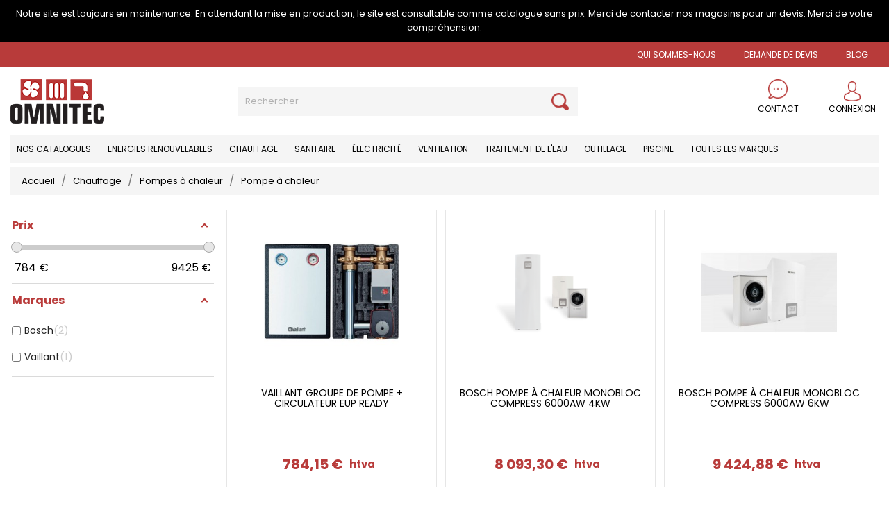

--- FILE ---
content_type: text/html; charset=utf-8
request_url: https://omnitec.be/fr/663-pompe-a-chaleur
body_size: 32467
content:
<!doctype html>
<html lang="fr">

  <head>
    
      
  <meta charset="utf-8">


  <meta http-equiv="x-ua-compatible" content="ie=edge">



  <title>Pompe à chaleur</title>
  <meta name="description" content="">
  <meta name="keywords" content="">
        <link rel="canonical" href="https://omnitec.be/fr/663-pompe-a-chaleur">
    
                  <link rel="alternate" href="https://omnitec.be/fr/663-pompe-a-chaleur" hreflang="fr">
                  <link rel="alternate" href="https://omnitec.be/nl/663-warmtepompen" hreflang="nl-nl">
        



  <meta name="viewport" content="width=device-width, initial-scale=1">



  <link rel="icon" type="image/vnd.microsoft.icon" href="/img/favicon.ico?1604140030">
  <link rel="shortcut icon" type="image/x-icon" href="/img/favicon.ico?1604140030">




  <link rel="stylesheet" href='https://stackpath.bootstrapcdn.com/bootstrap/4.5.2/css/bootstrap.min.css'>
  <link rel="stylesheet" href='https://use.fontawesome.com/releases/v5.8.1/css/all.css'>
  <link rel="stylesheet" href="https://cdnjs.cloudflare.com/ajax/libs/slick-carousel/1.9.0/slick.css" integrity="sha512-wR4oNhLBHf7smjy0K4oqzdWumd+r5/+6QO/vDda76MW5iug4PT7v86FoEkySIJft3XA0Ae6axhIvHrqwm793Nw==" crossorigin="anonymous" referrerpolicy="no-referrer" />

    <link rel="stylesheet" href="https://omnitec.be/themes/omnitec/assets/css/theme.css" type="text/css" media="all">
  <link rel="stylesheet" href="https://omnitec.be/modules/blockreassurance/views/css/front.css" type="text/css" media="all">
  <link rel="stylesheet" href="https://omnitec.be/modules/amazzingfilter/views/css/front.css" type="text/css" media="all">
  <link rel="stylesheet" href="https://omnitec.be/modules/amazzingfilter/views/css/icons.css" type="text/css" media="all">
  <link rel="stylesheet" href="https://omnitec.be/modules/amazzingfilter/views/css/front-17.css" type="text/css" media="all">
  <link rel="stylesheet" href="https://omnitec.be/modules/amazzingfilter/views/css/slider.css" type="text/css" media="all">
  <link rel="stylesheet" href="https://omnitec.be/modules/amazzingfilter/views/css/custom.css" type="text/css" media="all">
  <link rel="stylesheet" href="https://omnitec.be/modules/easycarousels/views/css/lib/swiper5.css" type="text/css" media="all">
  <link rel="stylesheet" href="https://omnitec.be/modules/easycarousels/views/css/front.css" type="text/css" media="all">
  <link rel="stylesheet" href="https://omnitec.be/modules/easycarousels/views/css/custom.css" type="text/css" media="all">
  <link rel="stylesheet" href="https://omnitec.be/modules/prestablog/views/css/grid-for-1-7-module.css" type="text/css" media="all">
  <link rel="stylesheet" href="https://omnitec.be/modules/prestablog/views/css/grid-for-1-7-module-widget.css" type="text/css" media="all">
  <link rel="stylesheet" href="https://omnitec.be/modules/prestablog/views/css/blog1.css" type="text/css" media="all">
  <link rel="stylesheet" href="https://omnitec.be/modules/bestkit_customform/views/css/front/front.css" type="text/css" media="all">
  <link rel="stylesheet" href="https://omnitec.be/modules/bestkit_customform/views/css/front/sweet-alert.css" type="text/css" media="all">
  <link rel="stylesheet" href="https://omnitec.be/modules/ppbrandslider/views/css/ppbrandslider.css" type="text/css" media="all">
  <link rel="stylesheet" href="https://omnitec.be/modules/ambjolisearch/views/css/jolisearch-common.css" type="text/css" media="all">
  <link rel="stylesheet" href="https://omnitec.be/modules/ambjolisearch/views/css/jolisearch-finder.css" type="text/css" media="all">
  <link rel="stylesheet" href="https://omnitec.be/js/jquery/ui/themes/base/minified/jquery-ui.min.css" type="text/css" media="all">
  <link rel="stylesheet" href="https://omnitec.be/js/jquery/ui/themes/base/minified/jquery.ui.theme.min.css" type="text/css" media="all">
  <link rel="stylesheet" href="https://omnitec.be/modules/ps_imageslider/css/homeslider.css" type="text/css" media="all">
  <link rel="stylesheet" href="https://omnitec.be/themes/omnitec/assets/css/custom.css" type="text/css" media="all">




  

  <script type="text/javascript">
         
    var af_ajax_path = "https:\/\/omnitec.be\/fr\/module\/amazzingfilter\/ajax?ajax=1"; 
         
    var af_classes = {"load_font":1,"icon-filter":"icon-filter","u-times":"u-times","icon-eraser":"icon-eraser","icon-lock":"icon-lock","icon-unlock-alt":"icon-unlock-alt","icon-minus":"icon-minus","icon-plus":"icon-plus","icon-check":"icon-check","icon-save":"icon-save","js-product-miniature":"js-product-miniature","pagination":"pagination","product-count":"product-count","heading-counter":"heading-counter"}; 
         
    var af_id_cat = 663; 
         
    var af_ids = {"main":"main"}; 
         
    var af_product_count_text = ""; 
         
    var af_product_list_class = "af-product-list"; 
         
    var current_controller = "category"; 
         
    var isMobile = false; 
         
    var is_17 = true; 
         
    var jolisearch = {"amb_joli_search_action":"https:\/\/omnitec.be\/fr\/jolisearch","amb_joli_search_link":"https:\/\/omnitec.be\/fr\/jolisearch","amb_joli_search_controller":"jolisearch","blocksearch_type":"top","show_cat_desc":0,"ga_acc":0,"id_lang":1,"url_rewriting":1,"use_autocomplete":1,"minwordlen":3,"l_products":"Nos produits","l_manufacturers":"Nos marques","l_categories":"Nos cat\u00e9gories","l_no_results_found":"Aucun produit ne correspond \u00e0 cette recherche","l_more_results":"Montrer tous les r\u00e9sultats \u00bb","ENT_QUOTES":3,"search_ssl":true,"self":"\/home\/omnitecozj\/duplicate\/modules\/ambjolisearch","position":{"my":"center top","at":"center bottom","collision":"fit none"},"classes":"ps17 centered-list","display_manufacturer":"","display_category":""}; 
         
    var load_more = false; 
         
    var page_link_rewrite_text = "page"; 
         
    var prestashop = {"cart":{"products":[],"totals":{"total":{"type":"total","label":"Total","amount":0,"value":"0,00\u00a0\u20ac"},"total_including_tax":{"type":"total","label":"Total TTC","amount":0,"value":"0,00\u00a0\u20ac"},"total_excluding_tax":{"type":"total","label":"Total HT :","amount":0,"value":"0,00\u00a0\u20ac"}},"subtotals":{"products":{"type":"products","label":"Sous-total","amount":0,"value":"0,00\u00a0\u20ac"},"discounts":null,"shipping":{"type":"shipping","label":"Livraison","amount":0,"value":"gratuit"},"tax":null},"products_count":0,"summary_string":"0 articles","vouchers":{"allowed":0,"added":[]},"discounts":[],"minimalPurchase":0,"minimalPurchaseRequired":""},"currency":{"name":"Euro","iso_code":"EUR","iso_code_num":"978","sign":"\u20ac"},"customer":{"lastname":null,"firstname":null,"email":null,"birthday":null,"newsletter":null,"newsletter_date_add":null,"optin":null,"website":null,"company":null,"siret":null,"ape":null,"is_logged":false,"gender":{"type":null,"name":null},"addresses":[]},"language":{"name":"Fran\u00e7ais (French)","iso_code":"fr","locale":"fr-FR","language_code":"fr","is_rtl":"0","date_format_lite":"d\/m\/Y","date_format_full":"d\/m\/Y H:i:s","id":1},"page":{"title":"","canonical":"https:\/\/omnitec.be\/fr\/663-pompe-a-chaleur","meta":{"title":"Pompe \u00e0 chaleur","description":"","keywords":"","robots":"index"},"page_name":"category","body_classes":{"lang-fr":true,"lang-rtl":false,"country-BE":true,"currency-EUR":true,"layout-left-column":true,"page-category":true,"tax-display-enabled":true,"category-id-663":true,"category-Pompe \u00e0 chaleur":true,"category-id-parent-67":true,"category-depth-level-4":true},"admin_notifications":[]},"shop":{"name":"Omnitec","logo":"\/img\/omnitec-logo-1604140030.jpg","stores_icon":"\/img\/logo_stores.png","favicon":"\/img\/favicon.ico"},"urls":{"base_url":"https:\/\/omnitec.be\/","current_url":"https:\/\/omnitec.be\/fr\/663-pompe-a-chaleur","shop_domain_url":"https:\/\/omnitec.be","img_ps_url":"https:\/\/omnitec.be\/img\/","img_cat_url":"https:\/\/omnitec.be\/img\/c\/","img_lang_url":"https:\/\/omnitec.be\/img\/l\/","img_prod_url":"https:\/\/omnitec.be\/img\/p\/","img_manu_url":"https:\/\/omnitec.be\/img\/m\/","img_sup_url":"https:\/\/omnitec.be\/img\/su\/","img_ship_url":"https:\/\/omnitec.be\/img\/s\/","img_store_url":"https:\/\/omnitec.be\/img\/st\/","img_col_url":"https:\/\/omnitec.be\/img\/co\/","img_url":"https:\/\/omnitec.be\/themes\/omnitec\/assets\/img\/","css_url":"https:\/\/omnitec.be\/themes\/omnitec\/assets\/css\/","js_url":"https:\/\/omnitec.be\/themes\/omnitec\/assets\/js\/","pic_url":"https:\/\/omnitec.be\/upload\/","pages":{"address":"https:\/\/omnitec.be\/fr\/adresse","addresses":"https:\/\/omnitec.be\/fr\/adresses","authentication":"https:\/\/omnitec.be\/fr\/connexion","cart":"https:\/\/omnitec.be\/fr\/panier","category":"https:\/\/omnitec.be\/fr\/index.php?controller=category","cms":"https:\/\/omnitec.be\/fr\/index.php?controller=cms","contact":"https:\/\/omnitec.be\/fr\/nous-contacter","discount":"https:\/\/omnitec.be\/fr\/reduction","guest_tracking":"https:\/\/omnitec.be\/fr\/suivi-commande-invite","history":"https:\/\/omnitec.be\/fr\/historique-commandes","identity":"https:\/\/omnitec.be\/fr\/identite","index":"https:\/\/omnitec.be\/fr\/","my_account":"https:\/\/omnitec.be\/fr\/mon-compte","order_confirmation":"https:\/\/omnitec.be\/fr\/confirmation-commande","order_detail":"https:\/\/omnitec.be\/fr\/index.php?controller=order-detail","order_follow":"https:\/\/omnitec.be\/fr\/suivi-commande","order":"https:\/\/omnitec.be\/fr\/commande","order_return":"https:\/\/omnitec.be\/fr\/index.php?controller=order-return","order_slip":"https:\/\/omnitec.be\/fr\/avoirs","pagenotfound":"https:\/\/omnitec.be\/fr\/page-introuvable","password":"https:\/\/omnitec.be\/fr\/recuperation-mot-de-passe","pdf_invoice":"https:\/\/omnitec.be\/fr\/index.php?controller=pdf-invoice","pdf_order_return":"https:\/\/omnitec.be\/fr\/index.php?controller=pdf-order-return","pdf_order_slip":"https:\/\/omnitec.be\/fr\/index.php?controller=pdf-order-slip","prices_drop":"https:\/\/omnitec.be\/fr\/promotions","product":"https:\/\/omnitec.be\/fr\/index.php?controller=product","search":"https:\/\/omnitec.be\/fr\/recherche","sitemap":"https:\/\/omnitec.be\/fr\/plan du site","stores":"https:\/\/omnitec.be\/fr\/magasins","supplier":"https:\/\/omnitec.be\/fr\/fournisseur","register":"https:\/\/omnitec.be\/fr\/connexion?create_account=1","order_login":"https:\/\/omnitec.be\/fr\/commande?login=1"},"alternative_langs":{"fr":"https:\/\/omnitec.be\/fr\/663-pompe-a-chaleur","nl-nl":"https:\/\/omnitec.be\/nl\/663-warmtepompen"},"theme_assets":"\/themes\/omnitec\/assets\/","actions":{"logout":"https:\/\/omnitec.be\/fr\/?mylogout="},"no_picture_image":{"bySize":{"small_default":{"url":"https:\/\/omnitec.be\/img\/p\/fr-default-small_default.jpg","width":98,"height":98},"cart_default":{"url":"https:\/\/omnitec.be\/img\/p\/fr-default-cart_default.jpg","width":125,"height":125},"home_default":{"url":"https:\/\/omnitec.be\/img\/p\/fr-default-home_default.jpg","width":250,"height":250},"medium_default":{"url":"https:\/\/omnitec.be\/img\/p\/fr-default-medium_default.jpg","width":452,"height":452},"large_default":{"url":"https:\/\/omnitec.be\/img\/p\/fr-default-large_default.jpg","width":800,"height":800}},"small":{"url":"https:\/\/omnitec.be\/img\/p\/fr-default-small_default.jpg","width":98,"height":98},"medium":{"url":"https:\/\/omnitec.be\/img\/p\/fr-default-home_default.jpg","width":250,"height":250},"large":{"url":"https:\/\/omnitec.be\/img\/p\/fr-default-large_default.jpg","width":800,"height":800},"legend":""}},"configuration":{"display_taxes_label":true,"display_prices_tax_incl":false,"is_catalog":true,"show_prices":true,"opt_in":{"partner":true},"quantity_discount":{"type":"discount","label":"Remise"},"voucher_enabled":0,"return_enabled":0},"field_required":[],"breadcrumb":{"links":[{"title":"Accueil","url":"https:\/\/omnitec.be\/fr\/"},{"title":"Chauffage","url":"https:\/\/omnitec.be\/fr\/11-chauffage"},{"title":"Pompes \u00e0 chaleur","url":"https:\/\/omnitec.be\/fr\/67-pompes-a-chaleur"},{"title":"Pompe \u00e0 chaleur","url":"https:\/\/omnitec.be\/fr\/663-pompe-a-chaleur"}],"count":4},"link":{"protocol_link":"https:\/\/","protocol_content":"https:\/\/"},"time":1768906633,"static_token":"f6f7de3a6c3338b4669dd2f4599acbd2","token":"564775930c4e601f4791b70d614291e7"}; 
         
    var psemailsubscription_subscription = "https:\/\/omnitec.be\/fr\/module\/ps_emailsubscription\/subscription"; 
         
    var psr_icon_color = "#F19D76"; 
         
    var show_load_more_btn = true; 
      </script>




  <!-- emarketing start -->


<!-- emarketing end --><style type="text/css">@media(max-width:767px){#amazzing_filter{position:fixed;opacity:0;}}</style><script>
	var cform_controller = "https://omnitec.be/fr/module/bestkit_customform/ajax";
	var cf_error_title = "Error";
	var cf_empty_req_field = "Please fill the mandatory field: ";
	var uploadify_btn_text = "Select Files";
</script>






     
  </head>

  <body id="category" class="lang-fr country-be currency-eur layout-left-column page-category tax-display-enabled category-id-663 category-pompe-a-chaleur category-id-parent-67 category-depth-level-4">

    
      
    

    <main>
      
              

      <header id="header">
        
          
  <div class="header-banner">
    
  </div>





<section class="back-top-head-omni">
<div class="container-fluid">
  <div class="row">
    <div class="col-sm-12">
      <p class="d-flex align-items-center justify-content-center top-head-omni mb-0">
      Notre site est toujours en maintenance. En attendant la mise en production, le site est consultable comme catalogue sans prix. Merci de contacter nos magasins pour un devis. Merci de votre compréhension.</p>
    </div>
  </div>
</div>
</section>


  <nav class="header-nav">
    <div class="container top-header-omnitec">
      <div class="row">
        <div class="hidden-md-up text-sm-center mobile">
          <div class="float-xs-left" id="menu-icon">
            <i class="material-icons d-inline">&#xE5D2;</i>
          </div>
          <div class="float-xs-right" id="_mobile_cart"></div>
          <div class="float-xs-right" id="_mobile_user_info"></div>
          <div class="top-logo" id="_mobile_logo"></div>
          <div class="clearfix"></div>
        </div>

      </div>


      <div class="row">
        <div class="col-sm-2 contact-us-omnitec">
                     <div id="_desktop_language_selector">
  <div class="language-selector-wrapper">
    <span id="language-selector-label" class="hidden-md-up">Langue :</span>
    <div class="language-selector dropdown js-dropdown">
      <button data-toggle="dropdown" class="hidden-sm-down btn-unstyle" aria-haspopup="true" aria-expanded="false" aria-label="Sélecteur de langue">
        <span class="expand-more">Français</span>
        <i class="material-icons expand-more">&#xE5C5;</i>
      </button>
      <ul class="dropdown-menu hidden-sm-down" aria-labelledby="language-selector-label">
                  <li  class="current" >
            <a href="https://omnitec.be/fr/663-pompe-a-chaleur" class="dropdown-item" data-iso-code="fr">Français</a>
          </li>
                  <li >
            <a href="https://omnitec.be/nl/663-warmtepompen" class="dropdown-item" data-iso-code="nl">Nederlands</a>
          </li>
              </ul>
      <select class="link hidden-md-up" aria-labelledby="language-selector-label">
                  <option value="https://omnitec.be/fr/663-pompe-a-chaleur" selected="selected" data-iso-code="fr">
            Français
          </option>
                  <option value="https://omnitec.be/nl/663-warmtepompen" data-iso-code="nl">
            Nederlands
          </option>
              </select>
    </div>
  </div>
</div>

        </div>
        <div class="col-sm-10 blog-lien-header">
          <div class="col-md-12 links">
  <div class="row">
      <div class="col-md-12 wrapper">
      <p class="h3 hidden-sm-down">Lien Header Omnitec</p>
            <div class="title clearfix hidden-md-up" data-target="#footer_sub_menu_95120" data-toggle="collapse">
        <span class="h3">Lien Header Omnitec</span>
        <span class="float-xs-right">
          <span class="navbar-toggler collapse-icons">
            <i class="material-icons add">&#xE313;</i>
            <i class="material-icons remove">&#xE316;</i>
          </span>
        </span>
      </div>
      <ul id="footer_sub_menu_95120" class="collapse">
                  <li>
            <a
                id="link-cms-page-29-9"
                class="cms-page-link"
                href="https://omnitec.be/fr/content/29-qui-sommes-nous"
                title=""
                            >
              Qui sommes-nous
            </a>
          </li>
                  <li>
            <a
                id="link-cms-page-31-9"
                class="cms-page-link"
                href="https://omnitec.be/fr/content/31-demande-de-devis"
                title=""
                            >
              Demande de devis
            </a>
          </li>
                  <li>
            <a
                id="link-custom-page-blog-9"
                class="custom-page-link"
                href="https://omnitec.be/fr/blog"
                title=""
                            >
              BLOG
            </a>
          </li>
              </ul>
    </div>
    </div>
</div>

                  </div>
      </div>


    </div>
  </nav>






  <div class="header-top">
    <div class="container">


          <div class="row blog-logo-header-omnitec">
            <div class="col-md-2 hidden-sm-down" id="_desktop_logo">
                                    <a href="https://omnitec.be/">
                      <img class="logo img-responsive" src="/img/omnitec-logo-1604140030.jpg" alt="Omnitec">
                    </a>
                                
            </div>
            <div class="col-md-7 d-flex align-items-center justify-content-center serch-omni-mobil" id="">
                <!-- Block search module TOP -->
<div id="search_widget" class="search-widget" data-search-controller-url="//omnitec.be/fr/recherche">
	<form method="get" action="//omnitec.be/fr/recherche">
		<input type="hidden" name="controller" value="search">
		<input type="text" name="s" value="" placeholder="Rechercher" aria-label="Rechercher">
		<button type="submit">
			<i class="search-omnitec"></i>
      <span class="hidden-xl-down">Rechercher</span>
		</button>
	</form>
</div>
<!-- /Block search module TOP -->

            </div>

            <div class="col-md-3">
                <div class="row justify-content-end">
                  <div class="col-4" id="catalogue-header-omnitec">
                    <img class="picto-catalogue img-responsive" src="/themes/omnitec/assets/img/contact-omnitec.png" alt="">
                    <div class="lien-catalogue-omnitec">
                      <a href="/content/18-nous-contacter">
                      <p class="mb-0">Contact</p>
                      </a>
                      </div>
                  </div>

                  <div class="col-4" id="_desktop_panier">
                      <div id="_desktop_user_info">
  <div class="user-info">
          <a
        href="https://omnitec.be/fr/mon-compte"
        title="Identifiez-vous"
        rel="nofollow"
      >
        <i class="material-icons cnx-omnitec"></i>
        <span class="hidden-sm-down">Connexion</span>
      </a>
      </div>
</div>
 
                  </div>
                                  </div>
            </div>




            
            
          </div>
</div>
</div>


<div class="container px-0">
          <div class="menu-omnitec-top">

            <div class="position-static menu-omnitec">
              

<div class="menu js-top-menu position-static hidden-sm-down" id="_desktop_top_menu">
    
          <ul class="top-menu" id="top-menu" data-depth="0">
                    <li class="cms-page" id="cms-page-30">
                          <a
                class="dropdown-item"
                href="https://omnitec.be/fr/content/30-nos-catalogues" data-depth="0"
                              >
                                Nos catalogues
              </a>
                          </li>
                    <li class="category" id="category-124">
                          <a
                class="dropdown-item"
                href="https://omnitec.be/fr/124-energies-renouvelables" data-depth="0"
                              >
                                                                      <span class="float-xs-right hidden-md-up">
                    <span data-target="#top_sub_menu_50071" data-toggle="collapse" class="navbar-toggler collapse-icons">
                      <i class="material-icons add">&#xE313;</i>
                      <i class="material-icons remove">&#xE316;</i>
                    </span>
                  </span>
                                Energies renouvelables
              </a>
                            <div  class="popover sub-menu js-sub-menu collapse" id="top_sub_menu_50071">
                
          <ul class="top-menu"  data-depth="1">
                    <li class="category" id="category-684">
                          <a
                class="dropdown-item dropdown-submenu"
                href="https://omnitec.be/fr/684-photovoltaiques" data-depth="1"
                              >
                                                                      <span class="float-xs-right hidden-md-up">
                    <span data-target="#top_sub_menu_87214" data-toggle="collapse" class="navbar-toggler collapse-icons">
                      <i class="material-icons add">&#xE313;</i>
                      <i class="material-icons remove">&#xE316;</i>
                    </span>
                  </span>
                                Photovoltaiques
              </a>
                            <div  class="collapse" id="top_sub_menu_87214">
                
          <ul class="top-menu"  data-depth="2">
                    <li class="category" id="category-699">
                          <a
                class="dropdown-item"
                href="https://omnitec.be/fr/699-panneau" data-depth="2"
                              >
                                Panneau
              </a>
                          </li>
                    <li class="category" id="category-693">
                          <a
                class="dropdown-item"
                href="https://omnitec.be/fr/693-accessoires" data-depth="2"
                              >
                                Accessoires
              </a>
                          </li>
                    <li class="category" id="category-694">
                          <a
                class="dropdown-item"
                href="https://omnitec.be/fr/694-materiel-d-installation" data-depth="2"
                              >
                                Matériel d&#039;installation
              </a>
                          </li>
              </ul>
    
              </div>
                          </li>
                    <li class="category" id="category-685">
                          <a
                class="dropdown-item dropdown-submenu"
                href="https://omnitec.be/fr/685-pompes-a-chaleur" data-depth="1"
                              >
                                                                      <span class="float-xs-right hidden-md-up">
                    <span data-target="#top_sub_menu_99597" data-toggle="collapse" class="navbar-toggler collapse-icons">
                      <i class="material-icons add">&#xE313;</i>
                      <i class="material-icons remove">&#xE316;</i>
                    </span>
                  </span>
                                Pompes à chaleur
              </a>
                            <div  class="collapse" id="top_sub_menu_99597">
                
          <ul class="top-menu"  data-depth="2">
                    <li class="category" id="category-700">
                          <a
                class="dropdown-item"
                href="https://omnitec.be/fr/700-pompe-a-chaleur" data-depth="2"
                              >
                                Pompe à chaleur
              </a>
                          </li>
                    <li class="category" id="category-695">
                          <a
                class="dropdown-item"
                href="https://omnitec.be/fr/695-accessoires" data-depth="2"
                              >
                                Accessoires
              </a>
                          </li>
                    <li class="category" id="category-696">
                          <a
                class="dropdown-item"
                href="https://omnitec.be/fr/696-materiel-d-installation" data-depth="2"
                              >
                                Matériel d&#039;installation
              </a>
                          </li>
              </ul>
    
              </div>
                          </li>
                    <li class="category" id="category-125">
                          <a
                class="dropdown-item dropdown-submenu"
                href="https://omnitec.be/fr/125-solaire" data-depth="1"
                              >
                                                                      <span class="float-xs-right hidden-md-up">
                    <span data-target="#top_sub_menu_99693" data-toggle="collapse" class="navbar-toggler collapse-icons">
                      <i class="material-icons add">&#xE313;</i>
                      <i class="material-icons remove">&#xE316;</i>
                    </span>
                  </span>
                                Solaire
              </a>
                            <div  class="collapse" id="top_sub_menu_99693">
                
          <ul class="top-menu"  data-depth="2">
                    <li class="category" id="category-701">
                          <a
                class="dropdown-item"
                href="https://omnitec.be/fr/701-panneau-solaire" data-depth="2"
                              >
                                Panneau solaire
              </a>
                          </li>
                    <li class="category" id="category-126">
                          <a
                class="dropdown-item"
                href="https://omnitec.be/fr/126-boiler" data-depth="2"
                              >
                                Boiler
              </a>
                          </li>
                    <li class="category" id="category-127">
                          <a
                class="dropdown-item"
                href="https://omnitec.be/fr/127-regulation" data-depth="2"
                              >
                                Régulation
              </a>
                          </li>
                    <li class="category" id="category-453">
                          <a
                class="dropdown-item"
                href="https://omnitec.be/fr/453-accessoires" data-depth="2"
                              >
                                Accessoires
              </a>
                          </li>
                    <li class="category" id="category-692">
                          <a
                class="dropdown-item"
                href="https://omnitec.be/fr/692-materiel-d-installation" data-depth="2"
                              >
                                Matériel d&#039;installation
              </a>
                          </li>
                    <li class="category" id="category-707">
                          <a
                class="dropdown-item"
                href="https://omnitec.be/fr/707-onduleur" data-depth="2"
                              >
                                Onduleur
              </a>
                          </li>
              </ul>
    
              </div>
                          </li>
                    <li class="category" id="category-128">
                          <a
                class="dropdown-item dropdown-submenu"
                href="https://omnitec.be/fr/128-accessoires-solaires" data-depth="1"
                              >
                                Accessoires solaires
              </a>
                          </li>
              </ul>
    
              </div>
                          </li>
                    <li class="category" id="category-11">
                          <a
                class="dropdown-item"
                href="https://omnitec.be/fr/11-chauffage" data-depth="0"
                              >
                                                                      <span class="float-xs-right hidden-md-up">
                    <span data-target="#top_sub_menu_15112" data-toggle="collapse" class="navbar-toggler collapse-icons">
                      <i class="material-icons add">&#xE313;</i>
                      <i class="material-icons remove">&#xE316;</i>
                    </span>
                  </span>
                                Chauffage
              </a>
                            <div  class="popover sub-menu js-sub-menu collapse" id="top_sub_menu_15112">
                
          <ul class="top-menu"  data-depth="1">
                    <li class="category" id="category-16">
                          <a
                class="dropdown-item dropdown-submenu"
                href="https://omnitec.be/fr/16-chaudieres" data-depth="1"
                              >
                                                                      <span class="float-xs-right hidden-md-up">
                    <span data-target="#top_sub_menu_14630" data-toggle="collapse" class="navbar-toggler collapse-icons">
                      <i class="material-icons add">&#xE313;</i>
                      <i class="material-icons remove">&#xE316;</i>
                    </span>
                  </span>
                                Chaudières
              </a>
                            <div  class="collapse" id="top_sub_menu_14630">
                
          <ul class="top-menu"  data-depth="2">
                    <li class="category" id="category-18">
                          <a
                class="dropdown-item"
                href="https://omnitec.be/fr/18-chaudiere-murale-gaz-" data-depth="2"
                              >
                                Chaudière murale gaz
              </a>
                          </li>
                    <li class="category" id="category-19">
                          <a
                class="dropdown-item"
                href="https://omnitec.be/fr/19-chaudiere-mazout-a-condensation" data-depth="2"
                              >
                                Chaudière mazout à condensation
              </a>
                          </li>
                    <li class="category" id="category-20">
                          <a
                class="dropdown-item"
                href="https://omnitec.be/fr/20-chaudiere-sol-gaz" data-depth="2"
                              >
                                Chaudière sol gaz
              </a>
                          </li>
                    <li class="category" id="category-687">
                          <a
                class="dropdown-item"
                href="https://omnitec.be/fr/687-chaudiere-sol-mazout" data-depth="2"
                              >
                                Chaudière sol mazout
              </a>
                          </li>
                    <li class="category" id="category-220">
                          <a
                class="dropdown-item"
                href="https://omnitec.be/fr/220-chaudieres-mazout-a-condensation" data-depth="2"
                              >
                                Chaudières mazout à condensation
              </a>
                          </li>
                    <li class="category" id="category-22">
                          <a
                class="dropdown-item"
                href="https://omnitec.be/fr/22-bruleurs" data-depth="2"
                              >
                                Brûleurs
              </a>
                          </li>
                    <li class="category" id="category-24">
                          <a
                class="dropdown-item"
                href="https://omnitec.be/fr/24-evacuation-gaz-brules" data-depth="2"
                              >
                                Evacuation gaz brûlés
              </a>
                          </li>
                    <li class="category" id="category-26">
                          <a
                class="dropdown-item"
                href="https://omnitec.be/fr/26-raccordement-chaudiere" data-depth="2"
                              >
                                Raccordement chaudière
              </a>
                          </li>
                    <li class="category" id="category-27">
                          <a
                class="dropdown-item"
                href="https://omnitec.be/fr/27-pieces-detachees-chaudiere" data-depth="2"
                              >
                                Pièces détachées chaudière
              </a>
                          </li>
                    <li class="category" id="category-32">
                          <a
                class="dropdown-item"
                href="https://omnitec.be/fr/32-reservoir-d-eau-chaude" data-depth="2"
                              >
                                Réservoir d&#039;eau chaude
              </a>
                          </li>
                    <li class="category" id="category-35">
                          <a
                class="dropdown-item"
                href="https://omnitec.be/fr/35-chaudiere-electrique" data-depth="2"
                              >
                                Chaudière électrique
              </a>
                          </li>
                    <li class="category" id="category-36">
                          <a
                class="dropdown-item"
                href="https://omnitec.be/fr/36-collecteur" data-depth="2"
                              >
                                Collecteur
              </a>
                          </li>
                    <li class="category" id="category-595">
                          <a
                class="dropdown-item"
                href="https://omnitec.be/fr/595-accessoires-chaudiere" data-depth="2"
                              >
                                Accessoires chaudière
              </a>
                          </li>
              </ul>
    
              </div>
                          </li>
                    <li class="category" id="category-688">
                          <a
                class="dropdown-item dropdown-submenu"
                href="https://omnitec.be/fr/688-poele-a-pellet" data-depth="1"
                              >
                                                                      <span class="float-xs-right hidden-md-up">
                    <span data-target="#top_sub_menu_53611" data-toggle="collapse" class="navbar-toggler collapse-icons">
                      <i class="material-icons add">&#xE313;</i>
                      <i class="material-icons remove">&#xE316;</i>
                    </span>
                  </span>
                                Poêle à pellet
              </a>
                            <div  class="collapse" id="top_sub_menu_53611">
                
          <ul class="top-menu"  data-depth="2">
                    <li class="category" id="category-689">
                          <a
                class="dropdown-item"
                href="https://omnitec.be/fr/689-fumisterie-poele-a-pellet" data-depth="2"
                              >
                                Fumisterie poêle à pellet
              </a>
                          </li>
              </ul>
    
              </div>
                          </li>
                    <li class="category" id="category-45">
                          <a
                class="dropdown-item dropdown-submenu"
                href="https://omnitec.be/fr/45-radiateurs-plinthes" data-depth="1"
                              >
                                                                      <span class="float-xs-right hidden-md-up">
                    <span data-target="#top_sub_menu_49900" data-toggle="collapse" class="navbar-toggler collapse-icons">
                      <i class="material-icons add">&#xE313;</i>
                      <i class="material-icons remove">&#xE316;</i>
                    </span>
                  </span>
                                Radiateurs plinthes
              </a>
                            <div  class="collapse" id="top_sub_menu_49900">
                
          <ul class="top-menu"  data-depth="2">
                    <li class="category" id="category-53">
                          <a
                class="dropdown-item"
                href="https://omnitec.be/fr/53-radiateur-plinthe-korado" data-depth="2"
                              >
                                Radiateur plinthe Korado
              </a>
                          </li>
              </ul>
    
              </div>
                          </li>
                    <li class="category" id="category-130">
                          <a
                class="dropdown-item dropdown-submenu"
                href="https://omnitec.be/fr/130-seche-serviettes-" data-depth="1"
                              >
                                                                      <span class="float-xs-right hidden-md-up">
                    <span data-target="#top_sub_menu_93745" data-toggle="collapse" class="navbar-toggler collapse-icons">
                      <i class="material-icons add">&#xE313;</i>
                      <i class="material-icons remove">&#xE316;</i>
                    </span>
                  </span>
                                Sèche-serviettes
              </a>
                            <div  class="collapse" id="top_sub_menu_93745">
                
          <ul class="top-menu"  data-depth="2">
                    <li class="category" id="category-131">
                          <a
                class="dropdown-item"
                href="https://omnitec.be/fr/131-seche-serviettes-zehnder" data-depth="2"
                              >
                                Sèche serviettes Zehnder
              </a>
                          </li>
                    <li class="category" id="category-629">
                          <a
                class="dropdown-item"
                href="https://omnitec.be/fr/629-seche-serviettes-radiatherm-linteo" data-depth="2"
                              >
                                Sèche serviettes Radiatherm Linteo
              </a>
                          </li>
                    <li class="category" id="category-635">
                          <a
                class="dropdown-item"
                href="https://omnitec.be/fr/635-zehnder-lilas" data-depth="2"
                              >
                                Zehnder Lilas
              </a>
                          </li>
                    <li class="category" id="category-681">
                          <a
                class="dropdown-item"
                href="https://omnitec.be/fr/681-seche-serviette-henrad" data-depth="2"
                              >
                                Sèche serviette Henrad
              </a>
                          </li>
              </ul>
    
              </div>
                          </li>
                    <li class="category" id="category-105">
                          <a
                class="dropdown-item dropdown-submenu"
                href="https://omnitec.be/fr/105-accessoires-seche-serviettes" data-depth="1"
                              >
                                Accessoires sèche-serviettes
              </a>
                          </li>
                    <li class="category" id="category-96">
                          <a
                class="dropdown-item dropdown-submenu"
                href="https://omnitec.be/fr/96-accessoires-pour-radiateur" data-depth="1"
                              >
                                                                      <span class="float-xs-right hidden-md-up">
                    <span data-target="#top_sub_menu_566" data-toggle="collapse" class="navbar-toggler collapse-icons">
                      <i class="material-icons add">&#xE313;</i>
                      <i class="material-icons remove">&#xE316;</i>
                    </span>
                  </span>
                                Accessoires pour radiateur
              </a>
                            <div  class="collapse" id="top_sub_menu_566">
                
          <ul class="top-menu"  data-depth="2">
                    <li class="category" id="category-97">
                          <a
                class="dropdown-item"
                href="https://omnitec.be/fr/97-raccordement-radiateur" data-depth="2"
                              >
                                Raccordement radiateur
              </a>
                          </li>
                    <li class="category" id="category-98">
                          <a
                class="dropdown-item"
                href="https://omnitec.be/fr/98-robinetterie-de-radiateur" data-depth="2"
                              >
                                Robinetterie de radiateur
              </a>
                          </li>
                    <li class="category" id="category-99">
                          <a
                class="dropdown-item"
                href="https://omnitec.be/fr/99-console-et-fixation" data-depth="2"
                              >
                                Console et fixation
              </a>
                          </li>
              </ul>
    
              </div>
                          </li>
                    <li class="category" id="category-67">
                          <a
                class="dropdown-item dropdown-submenu"
                href="https://omnitec.be/fr/67-pompes-a-chaleur" data-depth="1"
                              >
                                                                      <span class="float-xs-right hidden-md-up">
                    <span data-target="#top_sub_menu_78179" data-toggle="collapse" class="navbar-toggler collapse-icons">
                      <i class="material-icons add">&#xE313;</i>
                      <i class="material-icons remove">&#xE316;</i>
                    </span>
                  </span>
                                Pompes à chaleur
              </a>
                            <div  class="collapse" id="top_sub_menu_78179">
                
          <ul class="top-menu"  data-depth="2">
                    <li class="category current " id="category-663">
                          <a
                class="dropdown-item"
                href="https://omnitec.be/fr/663-pompe-a-chaleur" data-depth="2"
                              >
                                Pompe à chaleur
              </a>
                          </li>
                    <li class="category" id="category-664">
                          <a
                class="dropdown-item"
                href="https://omnitec.be/fr/664-accessoires-pompe" data-depth="2"
                              >
                                Accessoires pompe
              </a>
                          </li>
              </ul>
    
              </div>
                          </li>
                    <li class="category" id="category-106">
                          <a
                class="dropdown-item dropdown-submenu"
                href="https://omnitec.be/fr/106-regulation-thermostat-d-ambiance" data-depth="1"
                              >
                                Régulation - Thermostat d&#039;ambiance
              </a>
                          </li>
                    <li class="category" id="category-149">
                          <a
                class="dropdown-item dropdown-submenu"
                href="https://omnitec.be/fr/149-convecteurs" data-depth="1"
                              >
                                Convecteurs
              </a>
                          </li>
                    <li class="category" id="category-119">
                          <a
                class="dropdown-item dropdown-submenu"
                href="https://omnitec.be/fr/119-chauffage-par-le-sol" data-depth="1"
                              >
                                Chauffage par le sol
              </a>
                          </li>
                    <li class="category" id="category-129">
                          <a
                class="dropdown-item dropdown-submenu"
                href="https://omnitec.be/fr/129-fumisterie" data-depth="1"
                              >
                                Fumisterie
              </a>
                          </li>
                    <li class="category" id="category-165">
                          <a
                class="dropdown-item dropdown-submenu"
                href="https://omnitec.be/fr/165-materiel-d-installation-chauffage" data-depth="1"
                              >
                                Matériel d&#039;installation chauffage
              </a>
                          </li>
                    <li class="category" id="category-185">
                          <a
                class="dropdown-item dropdown-submenu"
                href="https://omnitec.be/fr/185-vase-expansion-chauffage" data-depth="1"
                              >
                                Vase expansion chauffage
              </a>
                          </li>
                    <li class="category" id="category-187">
                          <a
                class="dropdown-item dropdown-submenu"
                href="https://omnitec.be/fr/187-circulateurs" data-depth="1"
                              >
                                Circulateurs
              </a>
                          </li>
                    <li class="category" id="category-211">
                          <a
                class="dropdown-item dropdown-submenu"
                href="https://omnitec.be/fr/211-citernes" data-depth="1"
                              >
                                Citernes
              </a>
                          </li>
                    <li class="category" id="category-214">
                          <a
                class="dropdown-item dropdown-submenu"
                href="https://omnitec.be/fr/214-production-eau-chaude" data-depth="1"
                              >
                                Production eau chaude
              </a>
                          </li>
                    <li class="category" id="category-218">
                          <a
                class="dropdown-item dropdown-submenu"
                href="https://omnitec.be/fr/218-aerotherme" data-depth="1"
                              >
                                Aérotherme
              </a>
                          </li>
                    <li class="category" id="category-588">
                          <a
                class="dropdown-item dropdown-submenu"
                href="https://omnitec.be/fr/588-chauffage-infrarouge" data-depth="1"
                              >
                                Chauffage infrarouge
              </a>
                          </li>
                    <li class="category" id="category-630">
                          <a
                class="dropdown-item dropdown-submenu"
                href="https://omnitec.be/fr/630-radiateurs" data-depth="1"
                              >
                                                                      <span class="float-xs-right hidden-md-up">
                    <span data-target="#top_sub_menu_49753" data-toggle="collapse" class="navbar-toggler collapse-icons">
                      <i class="material-icons add">&#xE313;</i>
                      <i class="material-icons remove">&#xE316;</i>
                    </span>
                  </span>
                                Radiateurs
              </a>
                            <div  class="collapse" id="top_sub_menu_49753">
                
          <ul class="top-menu"  data-depth="2">
                    <li class="category" id="category-631">
                          <a
                class="dropdown-item"
                href="https://omnitec.be/fr/631-omni8" data-depth="2"
                              >
                                                                      <span class="float-xs-right hidden-md-up">
                    <span data-target="#top_sub_menu_55962" data-toggle="collapse" class="navbar-toggler collapse-icons">
                      <i class="material-icons add">&#xE313;</i>
                      <i class="material-icons remove">&#xE316;</i>
                    </span>
                  </span>
                                Omni8
              </a>
                            <div  class="collapse" id="top_sub_menu_55962">
                
          <ul class="top-menu"  data-depth="3">
                    <li class="category" id="category-660">
                          <a
                class="dropdown-item"
                href="https://omnitec.be/fr/660-omni-8-face-lisse" data-depth="3"
                              >
                                Omni 8 Face lisse
              </a>
                          </li>
                    <li class="category" id="category-661">
                          <a
                class="dropdown-item"
                href="https://omnitec.be/fr/661-omni-8-face-line" data-depth="3"
                              >
                                Omni 8 Face line
              </a>
                          </li>
                    <li class="category" id="category-662">
                          <a
                class="dropdown-item"
                href="https://omnitec.be/fr/662-omni-8-radiateur-horizontal" data-depth="3"
                              >
                                Omni 8 Radiateur horizontal
              </a>
                          </li>
              </ul>
    
              </div>
                          </li>
                    <li class="category" id="category-633">
                          <a
                class="dropdown-item"
                href="https://omnitec.be/fr/633-henrad" data-depth="2"
                              >
                                                                      <span class="float-xs-right hidden-md-up">
                    <span data-target="#top_sub_menu_22696" data-toggle="collapse" class="navbar-toggler collapse-icons">
                      <i class="material-icons add">&#xE313;</i>
                      <i class="material-icons remove">&#xE316;</i>
                    </span>
                  </span>
                                Henrad
              </a>
                            <div  class="collapse" id="top_sub_menu_22696">
                
          <ul class="top-menu"  data-depth="3">
                    <li class="category" id="category-657">
                          <a
                class="dropdown-item"
                href="https://omnitec.be/fr/657-henrad-alto-plan" data-depth="3"
                              >
                                Henrad Alto Plan
              </a>
                          </li>
                    <li class="category" id="category-658">
                          <a
                class="dropdown-item"
                href="https://omnitec.be/fr/658-henrad-alto" data-depth="3"
                              >
                                Henrad Alto
              </a>
                          </li>
              </ul>
    
              </div>
                          </li>
                    <li class="category" id="category-703">
                          <a
                class="dropdown-item"
                href="https://omnitec.be/fr/703-zehnder" data-depth="2"
                              >
                                                                      <span class="float-xs-right hidden-md-up">
                    <span data-target="#top_sub_menu_4810" data-toggle="collapse" class="navbar-toggler collapse-icons">
                      <i class="material-icons add">&#xE313;</i>
                      <i class="material-icons remove">&#xE316;</i>
                    </span>
                  </span>
                                Zehnder
              </a>
                            <div  class="collapse" id="top_sub_menu_4810">
                
          <ul class="top-menu"  data-depth="3">
                    <li class="category" id="category-704">
                          <a
                class="dropdown-item"
                href="https://omnitec.be/fr/704-radiateur-vertical" data-depth="3"
                              >
                                Radiateur vertical
              </a>
                          </li>
              </ul>
    
              </div>
                          </li>
              </ul>
    
              </div>
                          </li>
                    <li class="category" id="category-640">
                          <a
                class="dropdown-item dropdown-submenu"
                href="https://omnitec.be/fr/640-radiateur-seche-serviettes-electrique" data-depth="1"
                              >
                                                                      <span class="float-xs-right hidden-md-up">
                    <span data-target="#top_sub_menu_98809" data-toggle="collapse" class="navbar-toggler collapse-icons">
                      <i class="material-icons add">&#xE313;</i>
                      <i class="material-icons remove">&#xE316;</i>
                    </span>
                  </span>
                                Radiateur &amp; sèche-serviettes électrique
              </a>
                            <div  class="collapse" id="top_sub_menu_98809">
                
          <ul class="top-menu"  data-depth="2">
                    <li class="category" id="category-641">
                          <a
                class="dropdown-item"
                href="https://omnitec.be/fr/641-aeroflow" data-depth="2"
                              >
                                Aeroflow
              </a>
                          </li>
              </ul>
    
              </div>
                          </li>
              </ul>
    
              </div>
                          </li>
                    <li class="category" id="category-12">
                          <a
                class="dropdown-item"
                href="https://omnitec.be/fr/12-sanitaire" data-depth="0"
                              >
                                                                      <span class="float-xs-right hidden-md-up">
                    <span data-target="#top_sub_menu_80679" data-toggle="collapse" class="navbar-toggler collapse-icons">
                      <i class="material-icons add">&#xE313;</i>
                      <i class="material-icons remove">&#xE316;</i>
                    </span>
                  </span>
                                Sanitaire
              </a>
                            <div  class="popover sub-menu js-sub-menu collapse" id="top_sub_menu_80679">
                
          <ul class="top-menu"  data-depth="1">
                    <li class="category" id="category-221">
                          <a
                class="dropdown-item dropdown-submenu"
                href="https://omnitec.be/fr/221-wc" data-depth="1"
                              >
                                                                      <span class="float-xs-right hidden-md-up">
                    <span data-target="#top_sub_menu_77219" data-toggle="collapse" class="navbar-toggler collapse-icons">
                      <i class="material-icons add">&#xE313;</i>
                      <i class="material-icons remove">&#xE316;</i>
                    </span>
                  </span>
                                WC
              </a>
                            <div  class="collapse" id="top_sub_menu_77219">
                
          <ul class="top-menu"  data-depth="2">
                    <li class="category" id="category-222">
                          <a
                class="dropdown-item"
                href="https://omnitec.be/fr/222-wc-suspendu" data-depth="2"
                              >
                                WC suspendu
              </a>
                          </li>
                    <li class="category" id="category-223">
                          <a
                class="dropdown-item"
                href="https://omnitec.be/fr/223-wc-a-poser" data-depth="2"
                              >
                                Wc à poser
              </a>
                          </li>
                    <li class="category" id="category-225">
                          <a
                class="dropdown-item"
                href="https://omnitec.be/fr/225-lunettes-wc" data-depth="2"
                              >
                                Lunettes WC
              </a>
                          </li>
                    <li class="category" id="category-230">
                          <a
                class="dropdown-item"
                href="https://omnitec.be/fr/230-accessoires-wc" data-depth="2"
                              >
                                Accessoires WC
              </a>
                          </li>
                    <li class="category" id="category-234">
                          <a
                class="dropdown-item"
                href="https://omnitec.be/fr/234-urinoirs" data-depth="2"
                              >
                                Urinoirs
              </a>
                          </li>
                    <li class="category" id="category-232">
                          <a
                class="dropdown-item"
                href="https://omnitec.be/fr/232-broyeurs" data-depth="2"
                              >
                                Broyeurs
              </a>
                          </li>
                    <li class="category" id="category-235">
                          <a
                class="dropdown-item"
                href="https://omnitec.be/fr/235-bidets" data-depth="2"
                              >
                                Bidets
              </a>
                          </li>
              </ul>
    
              </div>
                          </li>
                    <li class="category" id="category-236">
                          <a
                class="dropdown-item dropdown-submenu"
                href="https://omnitec.be/fr/236-lavabos" data-depth="1"
                              >
                                                                      <span class="float-xs-right hidden-md-up">
                    <span data-target="#top_sub_menu_53588" data-toggle="collapse" class="navbar-toggler collapse-icons">
                      <i class="material-icons add">&#xE313;</i>
                      <i class="material-icons remove">&#xE316;</i>
                    </span>
                  </span>
                                Lavabos
              </a>
                            <div  class="collapse" id="top_sub_menu_53588">
                
          <ul class="top-menu"  data-depth="2">
                    <li class="category" id="category-237">
                          <a
                class="dropdown-item"
                href="https://omnitec.be/fr/237-lavabo-sur-colonne-ou-muraux" data-depth="2"
                              >
                                Lavabo sur colonne ou muraux
              </a>
                          </li>
                    <li class="category" id="category-238">
                          <a
                class="dropdown-item"
                href="https://omnitec.be/fr/238-lave-mains" data-depth="2"
                              >
                                Lave-mains
              </a>
                          </li>
                    <li class="category" id="category-239">
                          <a
                class="dropdown-item"
                href="https://omnitec.be/fr/239-vasques" data-depth="2"
                              >
                                Vasques
              </a>
                          </li>
              </ul>
    
              </div>
                          </li>
                    <li class="category" id="category-249">
                          <a
                class="dropdown-item dropdown-submenu"
                href="https://omnitec.be/fr/249-douche" data-depth="1"
                              >
                                                                      <span class="float-xs-right hidden-md-up">
                    <span data-target="#top_sub_menu_38986" data-toggle="collapse" class="navbar-toggler collapse-icons">
                      <i class="material-icons add">&#xE313;</i>
                      <i class="material-icons remove">&#xE316;</i>
                    </span>
                  </span>
                                Douche
              </a>
                            <div  class="collapse" id="top_sub_menu_38986">
                
          <ul class="top-menu"  data-depth="2">
                    <li class="category" id="category-250">
                          <a
                class="dropdown-item"
                href="https://omnitec.be/fr/250-tub-de-douche" data-depth="2"
                              >
                                Tub de douche
              </a>
                          </li>
                    <li class="category" id="category-251">
                          <a
                class="dropdown-item"
                href="https://omnitec.be/fr/251-porte-de-douche" data-depth="2"
                              >
                                Porte de douche
              </a>
                          </li>
                    <li class="category" id="category-253">
                          <a
                class="dropdown-item"
                href="https://omnitec.be/fr/253-caniveau" data-depth="2"
                              >
                                Caniveau
              </a>
                          </li>
                    <li class="category" id="category-242">
                          <a
                class="dropdown-item"
                href="https://omnitec.be/fr/242-baignoire" data-depth="2"
                              >
                                Baignoire
              </a>
                          </li>
                    <li class="category" id="category-702">
                          <a
                class="dropdown-item"
                href="https://omnitec.be/fr/702-set-de-douche" data-depth="2"
                              >
                                Set de douche
              </a>
                          </li>
              </ul>
    
              </div>
                          </li>
                    <li class="category" id="category-261">
                          <a
                class="dropdown-item dropdown-submenu"
                href="https://omnitec.be/fr/261-robinetterie" data-depth="1"
                              >
                                                                      <span class="float-xs-right hidden-md-up">
                    <span data-target="#top_sub_menu_31627" data-toggle="collapse" class="navbar-toggler collapse-icons">
                      <i class="material-icons add">&#xE313;</i>
                      <i class="material-icons remove">&#xE316;</i>
                    </span>
                  </span>
                                Robinetterie
              </a>
                            <div  class="collapse" id="top_sub_menu_31627">
                
          <ul class="top-menu"  data-depth="2">
                    <li class="category" id="category-262">
                          <a
                class="dropdown-item"
                href="https://omnitec.be/fr/262-mitigeur" data-depth="2"
                              >
                                Mitigeur
              </a>
                          </li>
                    <li class="category" id="category-263">
                          <a
                class="dropdown-item"
                href="https://omnitec.be/fr/263-melangeur" data-depth="2"
                              >
                                Mélangeur
              </a>
                          </li>
                    <li class="category" id="category-264">
                          <a
                class="dropdown-item"
                href="https://omnitec.be/fr/264-robinetterie-thermostatique" data-depth="2"
                              >
                                Robinetterie thermostatique
              </a>
                          </li>
                    <li class="category" id="category-275">
                          <a
                class="dropdown-item"
                href="https://omnitec.be/fr/275-mitigeur-cuisine" data-depth="2"
                              >
                                Mitigeur cuisine
              </a>
                          </li>
              </ul>
    
              </div>
                          </li>
                    <li class="category" id="category-277">
                          <a
                class="dropdown-item dropdown-submenu"
                href="https://omnitec.be/fr/277-cuisine" data-depth="1"
                              >
                                Cuisine
              </a>
                          </li>
                    <li class="category" id="category-284">
                          <a
                class="dropdown-item dropdown-submenu"
                href="https://omnitec.be/fr/284-salle-de-bain" data-depth="1"
                              >
                                                                      <span class="float-xs-right hidden-md-up">
                    <span data-target="#top_sub_menu_86873" data-toggle="collapse" class="navbar-toggler collapse-icons">
                      <i class="material-icons add">&#xE313;</i>
                      <i class="material-icons remove">&#xE316;</i>
                    </span>
                  </span>
                                Salle de bain
              </a>
                            <div  class="collapse" id="top_sub_menu_86873">
                
          <ul class="top-menu"  data-depth="2">
                    <li class="category" id="category-285">
                          <a
                class="dropdown-item"
                href="https://omnitec.be/fr/285-meuble-salle-de-bain" data-depth="2"
                              >
                                Meuble salle de bain
              </a>
                          </li>
                    <li class="category" id="category-289">
                          <a
                class="dropdown-item"
                href="https://omnitec.be/fr/289-seche-main" data-depth="2"
                              >
                                Sèche main
              </a>
                          </li>
              </ul>
    
              </div>
                          </li>
                    <li class="category" id="category-290">
                          <a
                class="dropdown-item dropdown-submenu"
                href="https://omnitec.be/fr/290-production-eau-chaude" data-depth="1"
                              >
                                Production eau chaude
              </a>
                          </li>
                    <li class="category" id="category-301">
                          <a
                class="dropdown-item dropdown-submenu"
                href="https://omnitec.be/fr/301-materiel-d-installation-sanitaire" data-depth="1"
                              >
                                Matériel d&#039;installation sanitaire
              </a>
                          </li>
                    <li class="category" id="category-331">
                          <a
                class="dropdown-item dropdown-submenu"
                href="https://omnitec.be/fr/331-quincaillerie" data-depth="1"
                              >
                                Quincaillerie
              </a>
                          </li>
                    <li class="category" id="category-332">
                          <a
                class="dropdown-item dropdown-submenu"
                href="https://omnitec.be/fr/332-pompe-hydrophore" data-depth="1"
                              >
                                                                      <span class="float-xs-right hidden-md-up">
                    <span data-target="#top_sub_menu_20849" data-toggle="collapse" class="navbar-toggler collapse-icons">
                      <i class="material-icons add">&#xE313;</i>
                      <i class="material-icons remove">&#xE316;</i>
                    </span>
                  </span>
                                Pompe hydrophore
              </a>
                            <div  class="collapse" id="top_sub_menu_20849">
                
          <ul class="top-menu"  data-depth="2">
                    <li class="category" id="category-333">
                          <a
                class="dropdown-item"
                href="https://omnitec.be/fr/333-pompe" data-depth="2"
                              >
                                Pompe
              </a>
                          </li>
                    <li class="category" id="category-335">
                          <a
                class="dropdown-item"
                href="https://omnitec.be/fr/335-recuperation-eau-de-pluie" data-depth="2"
                              >
                                Recuperation eau de pluie
              </a>
                          </li>
                    <li class="category" id="category-336">
                          <a
                class="dropdown-item"
                href="https://omnitec.be/fr/336-accessoires-pompes" data-depth="2"
                              >
                                Accessoires pompes
              </a>
                          </li>
                    <li class="category" id="category-586">
                          <a
                class="dropdown-item"
                href="https://omnitec.be/fr/586-pompe-eau-froide" data-depth="2"
                              >
                                Pompe eau froide
              </a>
                          </li>
              </ul>
    
              </div>
                          </li>
                    <li class="category" id="category-665">
                          <a
                class="dropdown-item dropdown-submenu"
                href="https://omnitec.be/fr/665-circulateur" data-depth="1"
                              >
                                Circulateur
              </a>
                          </li>
              </ul>
    
              </div>
                          </li>
                    <li class="category" id="category-13">
                          <a
                class="dropdown-item"
                href="https://omnitec.be/fr/13-electricite" data-depth="0"
                              >
                                                                      <span class="float-xs-right hidden-md-up">
                    <span data-target="#top_sub_menu_37175" data-toggle="collapse" class="navbar-toggler collapse-icons">
                      <i class="material-icons add">&#xE313;</i>
                      <i class="material-icons remove">&#xE316;</i>
                    </span>
                  </span>
                                Électricité
              </a>
                            <div  class="popover sub-menu js-sub-menu collapse" id="top_sub_menu_37175">
                
          <ul class="top-menu"  data-depth="1">
                    <li class="category" id="category-337">
                          <a
                class="dropdown-item dropdown-submenu"
                href="https://omnitec.be/fr/337-materiel-d-installation-electricite" data-depth="1"
                              >
                                                                      <span class="float-xs-right hidden-md-up">
                    <span data-target="#top_sub_menu_79094" data-toggle="collapse" class="navbar-toggler collapse-icons">
                      <i class="material-icons add">&#xE313;</i>
                      <i class="material-icons remove">&#xE316;</i>
                    </span>
                  </span>
                                Matériel d&#039;installation électricité
              </a>
                            <div  class="collapse" id="top_sub_menu_79094">
                
          <ul class="top-menu"  data-depth="2">
                    <li class="category" id="category-339">
                          <a
                class="dropdown-item"
                href="https://omnitec.be/fr/339-materiel-a-encastrer" data-depth="2"
                              >
                                Matériel à encastrer
              </a>
                          </li>
                    <li class="category" id="category-340">
                          <a
                class="dropdown-item"
                href="https://omnitec.be/fr/340-materiel-apparent" data-depth="2"
                              >
                                Matériel apparent
              </a>
                          </li>
                    <li class="category" id="category-341">
                          <a
                class="dropdown-item"
                href="https://omnitec.be/fr/341-materiel-etanche" data-depth="2"
                              >
                                Matériel étanche
              </a>
                          </li>
                    <li class="category" id="category-342">
                          <a
                class="dropdown-item"
                href="https://omnitec.be/fr/342-variateur-modulaire" data-depth="2"
                              >
                                Variateur modulaire
              </a>
                          </li>
                    <li class="category" id="category-343">
                          <a
                class="dropdown-item"
                href="https://omnitec.be/fr/343-original-niko" data-depth="2"
                              >
                                Original Niko
              </a>
                          </li>
                    <li class="category" id="category-344">
                          <a
                class="dropdown-item"
                href="https://omnitec.be/fr/344-accessoires-pour-sonnerie" data-depth="2"
                              >
                                Accessoires pour sonnerie
              </a>
                          </li>
                    <li class="category" id="category-345">
                          <a
                class="dropdown-item"
                href="https://omnitec.be/fr/345-accessoires-coffrets-menagers" data-depth="2"
                              >
                                Accessoires coffrets ménagers
              </a>
                          </li>
                    <li class="category" id="category-346">
                          <a
                class="dropdown-item"
                href="https://omnitec.be/fr/346-accessoires-fusibles" data-depth="2"
                              >
                                Accessoires fusibles
              </a>
                          </li>
                    <li class="category" id="category-347">
                          <a
                class="dropdown-item"
                href="https://omnitec.be/fr/347-appareillage-modulaire" data-depth="2"
                              >
                                Appareillage modulaire
              </a>
                          </li>
                    <li class="category" id="category-348">
                          <a
                class="dropdown-item"
                href="https://omnitec.be/fr/348-attaches-et-colliers-pvc" data-depth="2"
                              >
                                Attaches et colliers pvc
              </a>
                          </li>
                    <li class="category" id="category-349">
                          <a
                class="dropdown-item"
                href="https://omnitec.be/fr/349-barrettes-de-connexion" data-depth="2"
                              >
                                Barrettes de connexion
              </a>
                          </li>
                    <li class="category" id="category-350">
                          <a
                class="dropdown-item"
                href="https://omnitec.be/fr/350-boites-de-derivation" data-depth="2"
                              >
                                Boites de dérivation
              </a>
                          </li>
                    <li class="category" id="category-351">
                          <a
                class="dropdown-item"
                href="https://omnitec.be/fr/351-disjoncteurs" data-depth="2"
                              >
                                Disjoncteurs
              </a>
                          </li>
                    <li class="category" id="category-352">
                          <a
                class="dropdown-item"
                href="https://omnitec.be/fr/352-coffrets" data-depth="2"
                              >
                                Coffrets
              </a>
                          </li>
                    <li class="category" id="category-353">
                          <a
                class="dropdown-item"
                href="https://omnitec.be/fr/353-fiches" data-depth="2"
                              >
                                Fiches
              </a>
                          </li>
                    <li class="category" id="category-354">
                          <a
                class="dropdown-item"
                href="https://omnitec.be/fr/354-fusibles-a-broches" data-depth="2"
                              >
                                Fusibles à broches
              </a>
                          </li>
                    <li class="category" id="category-355">
                          <a
                class="dropdown-item"
                href="https://omnitec.be/fr/355-fusibles-cylindriques" data-depth="2"
                              >
                                Fusibles cylindriques
              </a>
                          </li>
                    <li class="category" id="category-356">
                          <a
                class="dropdown-item"
                href="https://omnitec.be/fr/356-horloges" data-depth="2"
                              >
                                Horloges
              </a>
                          </li>
                    <li class="category" id="category-357">
                          <a
                class="dropdown-item"
                href="https://omnitec.be/fr/357-interrupteurs-differentiels" data-depth="2"
                              >
                                Interrupteurs différentiels
              </a>
                          </li>
                    <li class="category" id="category-358">
                          <a
                class="dropdown-item"
                href="https://omnitec.be/fr/358-presse-etoupes-pvc-accessoires" data-depth="2"
                              >
                                Presse-étoupes pvc + accessoires
              </a>
                          </li>
                    <li class="category" id="category-359">
                          <a
                class="dropdown-item"
                href="https://omnitec.be/fr/359-protection-personnes-et-appareils" data-depth="2"
                              >
                                Protection personnes et appareils
              </a>
                          </li>
                    <li class="category" id="category-360">
                          <a
                class="dropdown-item"
                href="https://omnitec.be/fr/360-accessoires-boites-derivation" data-depth="2"
                              >
                                Accessoires boites dérivation
              </a>
                          </li>
                    <li class="category" id="category-361">
                          <a
                class="dropdown-item"
                href="https://omnitec.be/fr/361-accessoires-mise-a-la-terre" data-depth="2"
                              >
                                Accessoires mise à la terre
              </a>
                          </li>
                    <li class="category" id="category-362">
                          <a
                class="dropdown-item"
                href="https://omnitec.be/fr/362-appareils-de-mesure-apparents" data-depth="2"
                              >
                                Appareils de mesure apparents
              </a>
                          </li>
                    <li class="category" id="category-363">
                          <a
                class="dropdown-item"
                href="https://omnitec.be/fr/363-fusibles-a-couteaux" data-depth="2"
                              >
                                Fusibles à couteaux
              </a>
                          </li>
                    <li class="category" id="category-364">
                          <a
                class="dropdown-item"
                href="https://omnitec.be/fr/364-fusibles-dz" data-depth="2"
                              >
                                Fusibles dz
              </a>
                          </li>
                    <li class="category" id="category-365">
                          <a
                class="dropdown-item"
                href="https://omnitec.be/fr/365-sonneriescarillonstransfos" data-depth="2"
                              >
                                Sonneries,carillons,transfos
              </a>
                          </li>
                    <li class="category" id="category-367">
                          <a
                class="dropdown-item"
                href="https://omnitec.be/fr/367-cordons-divers" data-depth="2"
                              >
                                Cordons divers
              </a>
                          </li>
                    <li class="category" id="category-368">
                          <a
                class="dropdown-item"
                href="https://omnitec.be/fr/368-fiches-male-femelle-caoutchouc" data-depth="2"
                              >
                                Fiches male-femelle, caoutchouc
              </a>
                          </li>
                    <li class="category" id="category-369">
                          <a
                class="dropdown-item"
                href="https://omnitec.be/fr/369-prises" data-depth="2"
                              >
                                Prises
              </a>
                          </li>
                    <li class="category" id="category-370">
                          <a
                class="dropdown-item"
                href="https://omnitec.be/fr/370-telephone-boitiers" data-depth="2"
                              >
                                Téléphone -boitiers
              </a>
                          </li>
                    <li class="category" id="category-371">
                          <a
                class="dropdown-item"
                href="https://omnitec.be/fr/371-sectionneurs-ja-125-a" data-depth="2"
                              >
                                Sectionneurs ja 125 a
              </a>
                          </li>
                    <li class="category" id="category-372">
                          <a
                class="dropdown-item"
                href="https://omnitec.be/fr/372-boites-d-encastrement-accessoires" data-depth="2"
                              >
                                Boites d&#039;encastrement &amp; accessoires
              </a>
                          </li>
                    <li class="category" id="category-373">
                          <a
                class="dropdown-item"
                href="https://omnitec.be/fr/373-relais-temporises-et-accessoires" data-depth="2"
                              >
                                Relais temporisés et accessoires
              </a>
                          </li>
                    <li class="category" id="category-374">
                          <a
                class="dropdown-item"
                href="https://omnitec.be/fr/374-rails-et-attaches" data-depth="2"
                              >
                                Rails et attaches
              </a>
                          </li>
                    <li class="category" id="category-375">
                          <a
                class="dropdown-item"
                href="https://omnitec.be/fr/375-telerupteurs" data-depth="2"
                              >
                                Télérupteurs
              </a>
                          </li>
                    <li class="category" id="category-376">
                          <a
                class="dropdown-item"
                href="https://omnitec.be/fr/376-variateurs-modulaires" data-depth="2"
                              >
                                Variateurs modulaires
              </a>
                          </li>
                    <li class="category" id="category-377">
                          <a
                class="dropdown-item"
                href="https://omnitec.be/fr/377-mini-jump-10-16-20a" data-depth="2"
                              >
                                Mini-jump 10-16-20a
              </a>
                          </li>
                    <li class="category" id="category-379">
                          <a
                class="dropdown-item"
                href="https://omnitec.be/fr/379-relais-contact-prioritaires" data-depth="2"
                              >
                                Relais contact prioritaires
              </a>
                          </li>
                    <li class="category" id="category-380">
                          <a
                class="dropdown-item"
                href="https://omnitec.be/fr/380-rails-din-profilesaccessoires-" data-depth="2"
                              >
                                Rails din &amp; profiles+accessoires
              </a>
                          </li>
                    <li class="category" id="category-381">
                          <a
                class="dropdown-item"
                href="https://omnitec.be/fr/381-vis-ecrou-rondelles" data-depth="2"
                              >
                                Vis-écrou-rondelles
              </a>
                          </li>
                    <li class="category" id="category-382">
                          <a
                class="dropdown-item"
                href="https://omnitec.be/fr/382-inter-camesrotatifsarmaccessoire" data-depth="2"
                              >
                                Inter cames+rotatifs+arm+accessoire
              </a>
                          </li>
                    <li class="category" id="category-383">
                          <a
                class="dropdown-item"
                href="https://omnitec.be/fr/383-accessoire-differentiel-auxiliaire-disjoncteur-" data-depth="2"
                              >
                                Accessoire différentiel+ auxiliaire disjoncteur
              </a>
                          </li>
                    <li class="category" id="category-384">
                          <a
                class="dropdown-item"
                href="https://omnitec.be/fr/384-coffret-metalaccessoires-menind" data-depth="2"
                              >
                                Coffret metal+accessoires men/ind
              </a>
                          </li>
                    <li class="category" id="category-385">
                          <a
                class="dropdown-item"
                href="https://omnitec.be/fr/385-living-light" data-depth="2"
                              >
                                Living light
              </a>
                          </li>
                    <li class="category" id="category-386">
                          <a
                class="dropdown-item"
                href="https://omnitec.be/fr/386-living" data-depth="2"
                              >
                                Living
              </a>
                          </li>
                    <li class="category" id="category-387">
                          <a
                class="dropdown-item"
                href="https://omnitec.be/fr/387-magic" data-depth="2"
                              >
                                magic
              </a>
                          </li>
                    <li class="category" id="category-388">
                          <a
                class="dropdown-item"
                href="https://omnitec.be/fr/388-light" data-depth="2"
                              >
                                Light
              </a>
                          </li>
                    <li class="category" id="category-389">
                          <a
                class="dropdown-item"
                href="https://omnitec.be/fr/389-canalisation-murale-pvc-accessoires" data-depth="2"
                              >
                                Canalisation murale pvc + accessoires
              </a>
                          </li>
                    <li class="category" id="category-390">
                          <a
                class="dropdown-item"
                href="https://omnitec.be/fr/390-chemin-de-cable-pvc-accessoires" data-depth="2"
                              >
                                Chemin de câble pvc + accessoires
              </a>
                          </li>
                    <li class="category" id="category-391">
                          <a
                class="dropdown-item"
                href="https://omnitec.be/fr/391-gaine-a-cables-metal" data-depth="2"
                              >
                                Gaine à cables metal
              </a>
                          </li>
                    <li class="category" id="category-392">
                          <a
                class="dropdown-item"
                href="https://omnitec.be/fr/392-gaines-de-sol-chapelles" data-depth="2"
                              >
                                Gaines de sol - Chapelles
              </a>
                          </li>
                    <li class="category" id="category-393">
                          <a
                class="dropdown-item"
                href="https://omnitec.be/fr/393-panneaux-de-brassage" data-depth="2"
                              >
                                Panneaux de brassage
              </a>
                          </li>
                    <li class="category" id="category-394">
                          <a
                class="dropdown-item"
                href="https://omnitec.be/fr/394-incendiegas-accessoires" data-depth="2"
                              >
                                Incendie_gas + accessoires
              </a>
                          </li>
                    <li class="category" id="category-395">
                          <a
                class="dropdown-item"
                href="https://omnitec.be/fr/395-plexo-55-s" data-depth="2"
                              >
                                Plexo 55 S
              </a>
                          </li>
                    <li class="category" id="category-397">
                          <a
                class="dropdown-item"
                href="https://omnitec.be/fr/397-mosaic" data-depth="2"
                              >
                                Mosaic
              </a>
                          </li>
                    <li class="category" id="category-398">
                          <a
                class="dropdown-item"
                href="https://omnitec.be/fr/398-celiane" data-depth="2"
                              >
                                Céliane
              </a>
                          </li>
                    <li class="category" id="category-399">
                          <a
                class="dropdown-item"
                href="https://omnitec.be/fr/399-sirenes-feux-clignotant" data-depth="2"
                              >
                                Sirenes + feux clignotant
              </a>
                          </li>
                    <li class="category" id="category-400">
                          <a
                class="dropdown-item"
                href="https://omnitec.be/fr/400-bornes-pour-rails-din" data-depth="2"
                              >
                                Bornes pour rails din
              </a>
                          </li>
                    <li class="category" id="category-401">
                          <a
                class="dropdown-item"
                href="https://omnitec.be/fr/401-cable-flexible" data-depth="2"
                              >
                                Cable flexible
              </a>
                          </li>
                    <li class="category" id="category-402">
                          <a
                class="dropdown-item"
                href="https://omnitec.be/fr/402-goulotte-et-moulure-electrique" data-depth="2"
                              >
                                Goulotte et Moulure électrique
              </a>
                          </li>
                    <li class="category" id="category-404">
                          <a
                class="dropdown-item"
                href="https://omnitec.be/fr/404-fusibles-a-broches" data-depth="2"
                              >
                                Fusibles à broches
              </a>
                          </li>
                    <li class="category" id="category-583">
                          <a
                class="dropdown-item"
                href="https://omnitec.be/fr/583-accessoires-securite" data-depth="2"
                              >
                                Accessoires sécurité
              </a>
                          </li>
                    <li class="category" id="category-584">
                          <a
                class="dropdown-item"
                href="https://omnitec.be/fr/584-enrouleur" data-depth="2"
                              >
                                Enrouleur
              </a>
                          </li>
                    <li class="category" id="category-585">
                          <a
                class="dropdown-item"
                href="https://omnitec.be/fr/585-equipotentielle" data-depth="2"
                              >
                                Équipotentielle
              </a>
                          </li>
              </ul>
    
              </div>
                          </li>
                    <li class="category" id="category-405">
                          <a
                class="dropdown-item dropdown-submenu"
                href="https://omnitec.be/fr/405-electronique" data-depth="1"
                              >
                                                                      <span class="float-xs-right hidden-md-up">
                    <span data-target="#top_sub_menu_19420" data-toggle="collapse" class="navbar-toggler collapse-icons">
                      <i class="material-icons add">&#xE313;</i>
                      <i class="material-icons remove">&#xE316;</i>
                    </span>
                  </span>
                                Electronique
              </a>
                            <div  class="collapse" id="top_sub_menu_19420">
                
          <ul class="top-menu"  data-depth="2">
                    <li class="category" id="category-406">
                          <a
                class="dropdown-item"
                href="https://omnitec.be/fr/406-batteries-et-chargeurs" data-depth="2"
                              >
                                Batteries et chargeurs
              </a>
                          </li>
                    <li class="category" id="category-407">
                          <a
                class="dropdown-item"
                href="https://omnitec.be/fr/407-crepusculaires" data-depth="2"
                              >
                                Crépusculaires
              </a>
                          </li>
                    <li class="category" id="category-408">
                          <a
                class="dropdown-item"
                href="https://omnitec.be/fr/408-domotique" data-depth="2"
                              >
                                Domotique
              </a>
                          </li>
                    <li class="category" id="category-409">
                          <a
                class="dropdown-item"
                href="https://omnitec.be/fr/409-detecteurs-de-mouvement-" data-depth="2"
                              >
                                Détecteurs de mouvement
              </a>
                          </li>
                    <li class="category" id="category-410">
                          <a
                class="dropdown-item"
                href="https://omnitec.be/fr/410-prise-rj45" data-depth="2"
                              >
                                Prise RJ45
              </a>
                          </li>
                    <li class="category" id="category-411">
                          <a
                class="dropdown-item"
                href="https://omnitec.be/fr/411-accessoires" data-depth="2"
                              >
                                Accessoires
              </a>
                          </li>
                    <li class="category" id="category-412">
                          <a
                class="dropdown-item"
                href="https://omnitec.be/fr/412-boites-d-encastrement-accesoire" data-depth="2"
                              >
                                Boites d&#039;encastrement &amp; accesoire
              </a>
                          </li>
                    <li class="category" id="category-413">
                          <a
                class="dropdown-item"
                href="https://omnitec.be/fr/413-detecteurs-de-presence" data-depth="2"
                              >
                                Détecteurs de présence
              </a>
                          </li>
                    <li class="category" id="category-414">
                          <a
                class="dropdown-item"
                href="https://omnitec.be/fr/414-horloges" data-depth="2"
                              >
                                Horloges
              </a>
                          </li>
                    <li class="category" id="category-415">
                          <a
                class="dropdown-item"
                href="https://omnitec.be/fr/415-commande-a-distance" data-depth="2"
                              >
                                Commande à distance
              </a>
                          </li>
                    <li class="category" id="category-416">
                          <a
                class="dropdown-item"
                href="https://omnitec.be/fr/416-controle-d-entree" data-depth="2"
                              >
                                Controle d&#039;entrée
              </a>
                          </li>
                    <li class="category" id="category-417">
                          <a
                class="dropdown-item"
                href="https://omnitec.be/fr/417-videophonie-accessoires" data-depth="2"
                              >
                                Vidéophonie + accessoires
              </a>
                          </li>
                    <li class="category" id="category-418">
                          <a
                class="dropdown-item"
                href="https://omnitec.be/fr/418-parlophonie-accessoires" data-depth="2"
                              >
                                Parlophonie + accessoires
              </a>
                          </li>
                    <li class="category" id="category-419">
                          <a
                class="dropdown-item"
                href="https://omnitec.be/fr/419-pile" data-depth="2"
                              >
                                Pile
              </a>
                          </li>
                    <li class="category" id="category-420">
                          <a
                class="dropdown-item"
                href="https://omnitec.be/fr/420-chargeurs-de-piles-batteries" data-depth="2"
                              >
                                Chargeurs de piles &amp; batteries
              </a>
                          </li>
                    <li class="category" id="category-421">
                          <a
                class="dropdown-item"
                href="https://omnitec.be/fr/421-detecteur-de-gaz" data-depth="2"
                              >
                                Détecteur de gaz
              </a>
                          </li>
                    <li class="category" id="category-422">
                          <a
                class="dropdown-item"
                href="https://omnitec.be/fr/422-moulure-goulotte-et-plinthe" data-depth="2"
                              >
                                Moulure, goulotte et plinthe
              </a>
                          </li>
                    <li class="category" id="category-423">
                          <a
                class="dropdown-item"
                href="https://omnitec.be/fr/423-plaques-de-rue" data-depth="2"
                              >
                                Plaques de rue
              </a>
                          </li>
              </ul>
    
              </div>
                          </li>
                    <li class="category" id="category-424">
                          <a
                class="dropdown-item dropdown-submenu"
                href="https://omnitec.be/fr/424-parlophonie-videophonie" data-depth="1"
                              >
                                Parlophonie/	Videophonie
              </a>
                          </li>
                    <li class="category" id="category-425">
                          <a
                class="dropdown-item dropdown-submenu"
                href="https://omnitec.be/fr/425-reseaux-informatiques" data-depth="1"
                              >
                                                                      <span class="float-xs-right hidden-md-up">
                    <span data-target="#top_sub_menu_69579" data-toggle="collapse" class="navbar-toggler collapse-icons">
                      <i class="material-icons add">&#xE313;</i>
                      <i class="material-icons remove">&#xE316;</i>
                    </span>
                  </span>
                                Réseaux informatiques
              </a>
                            <div  class="collapse" id="top_sub_menu_69579">
                
          <ul class="top-menu"  data-depth="2">
                    <li class="category" id="category-426">
                          <a
                class="dropdown-item"
                href="https://omnitec.be/fr/426-armoire-de-reseaux-accesoires" data-depth="2"
                              >
                                Armoire de réseaux &amp; accesoires
              </a>
                          </li>
              </ul>
    
              </div>
                          </li>
                    <li class="category" id="category-427">
                          <a
                class="dropdown-item dropdown-submenu"
                href="https://omnitec.be/fr/427-eclairage-technique" data-depth="1"
                              >
                                                                      <span class="float-xs-right hidden-md-up">
                    <span data-target="#top_sub_menu_26856" data-toggle="collapse" class="navbar-toggler collapse-icons">
                      <i class="material-icons add">&#xE313;</i>
                      <i class="material-icons remove">&#xE316;</i>
                    </span>
                  </span>
                                Eclairage technique
              </a>
                            <div  class="collapse" id="top_sub_menu_26856">
                
          <ul class="top-menu"  data-depth="2">
                    <li class="category" id="category-428">
                          <a
                class="dropdown-item"
                href="https://omnitec.be/fr/428-transformateurs-electroniques" data-depth="2"
                              >
                                Transformateurs électroniques
              </a>
                          </li>
                    <li class="category" id="category-429">
                          <a
                class="dropdown-item"
                href="https://omnitec.be/fr/429-led-barettes" data-depth="2"
                              >
                                LED barettes
              </a>
                          </li>
                    <li class="category" id="category-430">
                          <a
                class="dropdown-item"
                href="https://omnitec.be/fr/430-eclairage-led" data-depth="2"
                              >
                                Eclairage LED
              </a>
                          </li>
                    <li class="category" id="category-431">
                          <a
                class="dropdown-item"
                href="https://omnitec.be/fr/431-led-allimentations" data-depth="2"
                              >
                                LED allimentations
              </a>
                          </li>
                    <li class="category" id="category-432">
                          <a
                class="dropdown-item"
                href="https://omnitec.be/fr/432-transfos" data-depth="2"
                              >
                                Transfos
              </a>
                          </li>
                    <li class="category" id="category-433">
                          <a
                class="dropdown-item"
                href="https://omnitec.be/fr/433-dimmer" data-depth="2"
                              >
                                Dimmer
              </a>
                          </li>
                    <li class="category" id="category-434">
                          <a
                class="dropdown-item"
                href="https://omnitec.be/fr/434-coffret-de-raccord-boitiers" data-depth="2"
                              >
                                Coffret de raccord &amp; boitiers
              </a>
                          </li>
                    <li class="category" id="category-435">
                          <a
                class="dropdown-item"
                href="https://omnitec.be/fr/435-tubes-fluorescents" data-depth="2"
                              >
                                Tubes Fluorescents
              </a>
                          </li>
                    <li class="category" id="category-436">
                          <a
                class="dropdown-item"
                href="https://omnitec.be/fr/436-encastres-de-plafond-decoratifs" data-depth="2"
                              >
                                Encastrés de plafond décoratifs
              </a>
                          </li>
                    <li class="category" id="category-437">
                          <a
                class="dropdown-item"
                href="https://omnitec.be/fr/437-plafonniers" data-depth="2"
                              >
                                Plafonniers
              </a>
                          </li>
                    <li class="category" id="category-438">
                          <a
                class="dropdown-item"
                href="https://omnitec.be/fr/438-appliques" data-depth="2"
                              >
                                Appliques
              </a>
                          </li>
                    <li class="category" id="category-439">
                          <a
                class="dropdown-item"
                href="https://omnitec.be/fr/439-liseuses" data-depth="2"
                              >
                                Liseuses
              </a>
                          </li>
                    <li class="category" id="category-440">
                          <a
                class="dropdown-item"
                href="https://omnitec.be/fr/440-suspensions" data-depth="2"
                              >
                                Suspensions
              </a>
                          </li>
                    <li class="category" id="category-441">
                          <a
                class="dropdown-item"
                href="https://omnitec.be/fr/441-projecteurs-exterieurs" data-depth="2"
                              >
                                Projecteurs extérieurs
              </a>
                          </li>
                    <li class="category" id="category-442">
                          <a
                class="dropdown-item"
                href="https://omnitec.be/fr/442-bornes-et-lampadaires" data-depth="2"
                              >
                                Bornes et lampadaires
              </a>
                          </li>
                    <li class="category" id="category-443">
                          <a
                class="dropdown-item"
                href="https://omnitec.be/fr/443-encastres-de-sol-exterieurs" data-depth="2"
                              >
                                Encastrés de sol extérieurs
              </a>
                          </li>
                    <li class="category" id="category-444">
                          <a
                class="dropdown-item"
                href="https://omnitec.be/fr/444-spot" data-depth="2"
                              >
                                Spot
              </a>
                          </li>
                    <li class="category" id="category-445">
                          <a
                class="dropdown-item"
                href="https://omnitec.be/fr/445-lampe" data-depth="2"
                              >
                                Lampe
              </a>
                          </li>
                    <li class="category" id="category-446">
                          <a
                class="dropdown-item"
                href="https://omnitec.be/fr/446-armature-led" data-depth="2"
                              >
                                Armature LED
              </a>
                          </li>
                    <li class="category" id="category-578">
                          <a
                class="dropdown-item"
                href="https://omnitec.be/fr/578-ampoule" data-depth="2"
                              >
                                Ampoule
              </a>
                          </li>
                    <li class="category" id="category-582">
                          <a
                class="dropdown-item"
                href="https://omnitec.be/fr/582-accessoires" data-depth="2"
                              >
                                Accessoires
              </a>
                          </li>
              </ul>
    
              </div>
                          </li>
                    <li class="category" id="category-447">
                          <a
                class="dropdown-item dropdown-submenu"
                href="https://omnitec.be/fr/447-systeme-de-surveillance" data-depth="1"
                              >
                                Système de surveillance
              </a>
                          </li>
                    <li class="category" id="category-448">
                          <a
                class="dropdown-item dropdown-submenu"
                href="https://omnitec.be/fr/448-pictogramme" data-depth="1"
                              >
                                Pictogramme
              </a>
                          </li>
                    <li class="category" id="category-449">
                          <a
                class="dropdown-item dropdown-submenu"
                href="https://omnitec.be/fr/449-carillon-et-sonnette" data-depth="1"
                              >
                                Carillon et sonnette
              </a>
                          </li>
                    <li class="category" id="category-450">
                          <a
                class="dropdown-item dropdown-submenu"
                href="https://omnitec.be/fr/450-connecteur-accessoire-en-c" data-depth="1"
                              >
                                Connecteur &amp; accessoire en c
              </a>
                          </li>
                    <li class="category" id="category-451">
                          <a
                class="dropdown-item dropdown-submenu"
                href="https://omnitec.be/fr/451-mesureurs-de-resistance" data-depth="1"
                              >
                                Mesureurs de résistance
              </a>
                          </li>
                    <li class="category" id="category-452">
                          <a
                class="dropdown-item dropdown-submenu"
                href="https://omnitec.be/fr/452-panneau-solaire" data-depth="1"
                              >
                                Panneau solaire
              </a>
                          </li>
              </ul>
    
              </div>
                          </li>
                    <li class="category" id="category-14">
                          <a
                class="dropdown-item"
                href="https://omnitec.be/fr/14-ventilation" data-depth="0"
                              >
                                                                      <span class="float-xs-right hidden-md-up">
                    <span data-target="#top_sub_menu_17635" data-toggle="collapse" class="navbar-toggler collapse-icons">
                      <i class="material-icons add">&#xE313;</i>
                      <i class="material-icons remove">&#xE316;</i>
                    </span>
                  </span>
                                Ventilation
              </a>
                            <div  class="popover sub-menu js-sub-menu collapse" id="top_sub_menu_17635">
                
          <ul class="top-menu"  data-depth="1">
                    <li class="category" id="category-454">
                          <a
                class="dropdown-item dropdown-submenu"
                href="https://omnitec.be/fr/454-climatisation" data-depth="1"
                              >
                                Climatisation
              </a>
                          </li>
                    <li class="category" id="category-455">
                          <a
                class="dropdown-item dropdown-submenu"
                href="https://omnitec.be/fr/455-unite-de-ventilation" data-depth="1"
                              >
                                Unité de ventilation
              </a>
                          </li>
                    <li class="category" id="category-456">
                          <a
                class="dropdown-item dropdown-submenu"
                href="https://omnitec.be/fr/456-extracteur-ventilation" data-depth="1"
                              >
                                Extracteur ventilation
              </a>
                          </li>
                    <li class="category" id="category-457">
                          <a
                class="dropdown-item dropdown-submenu"
                href="https://omnitec.be/fr/457-aerateur-ventilation" data-depth="1"
                              >
                                Aérateur ventilation
              </a>
                          </li>
                    <li class="category" id="category-458">
                          <a
                class="dropdown-item dropdown-submenu"
                href="https://omnitec.be/fr/458-ventilation-simple-flux-c" data-depth="1"
                              >
                                Ventilation simple flux C
              </a>
                          </li>
                    <li class="category" id="category-459">
                          <a
                class="dropdown-item dropdown-submenu"
                href="https://omnitec.be/fr/459-ventilation-decentralise" data-depth="1"
                              >
                                Ventilation décentralisé
              </a>
                          </li>
                    <li class="category" id="category-460">
                          <a
                class="dropdown-item dropdown-submenu"
                href="https://omnitec.be/fr/460-ventilation-double-flux" data-depth="1"
                              >
                                Ventilation double flux
              </a>
                          </li>
                    <li class="category" id="category-461">
                          <a
                class="dropdown-item dropdown-submenu"
                href="https://omnitec.be/fr/461-systemes-de-ventilation" data-depth="1"
                              >
                                Systèmes de Ventilation
              </a>
                          </li>
                    <li class="category" id="category-462">
                          <a
                class="dropdown-item dropdown-submenu"
                href="https://omnitec.be/fr/462-grille-de-ventilation" data-depth="1"
                              >
                                Grille de ventilation
              </a>
                          </li>
                    <li class="category" id="category-463">
                          <a
                class="dropdown-item dropdown-submenu"
                href="https://omnitec.be/fr/463-accessoire-ventilation" data-depth="1"
                              >
                                Accessoire ventilation
              </a>
                          </li>
                    <li class="category" id="category-464">
                          <a
                class="dropdown-item dropdown-submenu"
                href="https://omnitec.be/fr/464-accessoires-climatisation-" data-depth="1"
                              >
                                Accessoires climatisation
              </a>
                          </li>
                    <li class="category" id="category-465">
                          <a
                class="dropdown-item dropdown-submenu"
                href="https://omnitec.be/fr/465-pieces-de-raccordement-" data-depth="1"
                              >
                                Pièces de raccordement
              </a>
                          </li>
                    <li class="category" id="category-467">
                          <a
                class="dropdown-item dropdown-submenu"
                href="https://omnitec.be/fr/467-rideau-d-air" data-depth="1"
                              >
                                Rideau d&#039;air
              </a>
                          </li>
              </ul>
    
              </div>
                          </li>
                    <li class="category" id="category-323">
                          <a
                class="dropdown-item"
                href="https://omnitec.be/fr/323-traitement-de-l-eau" data-depth="0"
                              >
                                                                      <span class="float-xs-right hidden-md-up">
                    <span data-target="#top_sub_menu_46191" data-toggle="collapse" class="navbar-toggler collapse-icons">
                      <i class="material-icons add">&#xE313;</i>
                      <i class="material-icons remove">&#xE316;</i>
                    </span>
                  </span>
                                Traitement de l&#039;eau
              </a>
                            <div  class="popover sub-menu js-sub-menu collapse" id="top_sub_menu_46191">
                
          <ul class="top-menu"  data-depth="1">
                    <li class="category" id="category-324">
                          <a
                class="dropdown-item dropdown-submenu"
                href="https://omnitec.be/fr/324-adoucisseurs" data-depth="1"
                              >
                                                                      <span class="float-xs-right hidden-md-up">
                    <span data-target="#top_sub_menu_64445" data-toggle="collapse" class="navbar-toggler collapse-icons">
                      <i class="material-icons add">&#xE313;</i>
                      <i class="material-icons remove">&#xE316;</i>
                    </span>
                  </span>
                                Adoucisseurs
              </a>
                            <div  class="collapse" id="top_sub_menu_64445">
                
          <ul class="top-menu"  data-depth="2">
                    <li class="category" id="category-690">
                          <a
                class="dropdown-item"
                href="https://omnitec.be/fr/690-accessoires" data-depth="2"
                              >
                                Accessoires
              </a>
                          </li>
                    <li class="category" id="category-691">
                          <a
                class="dropdown-item"
                href="https://omnitec.be/fr/691-materiel-d-installation" data-depth="2"
                              >
                                Matériel d&#039;installation
              </a>
                          </li>
              </ul>
    
              </div>
                          </li>
                    <li class="category" id="category-325">
                          <a
                class="dropdown-item dropdown-submenu"
                href="https://omnitec.be/fr/325-cartouche-" data-depth="1"
                              >
                                Cartouche
              </a>
                          </li>
                    <li class="category" id="category-326">
                          <a
                class="dropdown-item dropdown-submenu"
                href="https://omnitec.be/fr/326-filtre-" data-depth="1"
                              >
                                Filtre
              </a>
                          </li>
              </ul>
    
              </div>
                          </li>
                    <li class="category" id="category-15">
                          <a
                class="dropdown-item"
                href="https://omnitec.be/fr/15-outillage" data-depth="0"
                              >
                                                                      <span class="float-xs-right hidden-md-up">
                    <span data-target="#top_sub_menu_71773" data-toggle="collapse" class="navbar-toggler collapse-icons">
                      <i class="material-icons add">&#xE313;</i>
                      <i class="material-icons remove">&#xE316;</i>
                    </span>
                  </span>
                                Outillage
              </a>
                            <div  class="popover sub-menu js-sub-menu collapse" id="top_sub_menu_71773">
                
          <ul class="top-menu"  data-depth="1">
                    <li class="category" id="category-468">
                          <a
                class="dropdown-item dropdown-submenu"
                href="https://omnitec.be/fr/468-outillage-electroportatif" data-depth="1"
                              >
                                                                      <span class="float-xs-right hidden-md-up">
                    <span data-target="#top_sub_menu_48947" data-toggle="collapse" class="navbar-toggler collapse-icons">
                      <i class="material-icons add">&#xE313;</i>
                      <i class="material-icons remove">&#xE316;</i>
                    </span>
                  </span>
                                Outillage électroportatif
              </a>
                            <div  class="collapse" id="top_sub_menu_48947">
                
          <ul class="top-menu"  data-depth="2">
                    <li class="category" id="category-469">
                          <a
                class="dropdown-item"
                href="https://omnitec.be/fr/469-defonceuses-et-lamelleuse" data-depth="2"
                              >
                                                                      <span class="float-xs-right hidden-md-up">
                    <span data-target="#top_sub_menu_71843" data-toggle="collapse" class="navbar-toggler collapse-icons">
                      <i class="material-icons add">&#xE313;</i>
                      <i class="material-icons remove">&#xE316;</i>
                    </span>
                  </span>
                                Défonceuses et lamelleuse
              </a>
                            <div  class="collapse" id="top_sub_menu_71843">
                
          <ul class="top-menu"  data-depth="3">
                    <li class="category" id="category-470">
                          <a
                class="dropdown-item"
                href="https://omnitec.be/fr/470-defonceuses" data-depth="3"
                              >
                                                                      <span class="float-xs-right hidden-md-up">
                    <span data-target="#top_sub_menu_55345" data-toggle="collapse" class="navbar-toggler collapse-icons">
                      <i class="material-icons add">&#xE313;</i>
                      <i class="material-icons remove">&#xE316;</i>
                    </span>
                  </span>
                                Défonceuses
              </a>
                            <div  class="collapse" id="top_sub_menu_55345">
                
          <ul class="top-menu"  data-depth="4">
                    <li class="category" id="category-471">
                          <a
                class="dropdown-item"
                href="https://omnitec.be/fr/471-defonceuse" data-depth="4"
                              >
                                Défonceuse
              </a>
                          </li>
                    <li class="category" id="category-472">
                          <a
                class="dropdown-item"
                href="https://omnitec.be/fr/472-accessoires-defonceuses-" data-depth="4"
                              >
                                Accessoires défonceuses
              </a>
                          </li>
              </ul>
    
              </div>
                          </li>
                    <li class="category" id="category-473">
                          <a
                class="dropdown-item"
                href="https://omnitec.be/fr/473-lamelleuses" data-depth="3"
                              >
                                                                      <span class="float-xs-right hidden-md-up">
                    <span data-target="#top_sub_menu_30443" data-toggle="collapse" class="navbar-toggler collapse-icons">
                      <i class="material-icons add">&#xE313;</i>
                      <i class="material-icons remove">&#xE316;</i>
                    </span>
                  </span>
                                lamelleuses
              </a>
                            <div  class="collapse" id="top_sub_menu_30443">
                
          <ul class="top-menu"  data-depth="4">
                    <li class="category" id="category-474">
                          <a
                class="dropdown-item"
                href="https://omnitec.be/fr/474-lamelleuse" data-depth="4"
                              >
                                Lamelleuse
              </a>
                          </li>
                    <li class="category" id="category-475">
                          <a
                class="dropdown-item"
                href="https://omnitec.be/fr/475-disque-a-lamelles" data-depth="4"
                              >
                                Disque à lamelles
              </a>
                          </li>
              </ul>
    
              </div>
                          </li>
                    <li class="category" id="category-476">
                          <a
                class="dropdown-item"
                href="https://omnitec.be/fr/476-affleureuse" data-depth="3"
                              >
                                Affleureuse
              </a>
                          </li>
              </ul>
    
              </div>
                          </li>
                    <li class="category" id="category-477">
                          <a
                class="dropdown-item"
                href="https://omnitec.be/fr/477-perceuses" data-depth="2"
                              >
                                                                      <span class="float-xs-right hidden-md-up">
                    <span data-target="#top_sub_menu_80009" data-toggle="collapse" class="navbar-toggler collapse-icons">
                      <i class="material-icons add">&#xE313;</i>
                      <i class="material-icons remove">&#xE316;</i>
                    </span>
                  </span>
                                Perceuses
              </a>
                            <div  class="collapse" id="top_sub_menu_80009">
                
          <ul class="top-menu"  data-depth="3">
                    <li class="category" id="category-478">
                          <a
                class="dropdown-item"
                href="https://omnitec.be/fr/478-perceuses" data-depth="3"
                              >
                                Perceuses
              </a>
                          </li>
                    <li class="category" id="category-479">
                          <a
                class="dropdown-item"
                href="https://omnitec.be/fr/479-accessoires-pour-perceuses" data-depth="3"
                              >
                                Accessoires pour perceuses
              </a>
                          </li>
              </ul>
    
              </div>
                          </li>
                    <li class="category" id="category-480">
                          <a
                class="dropdown-item"
                href="https://omnitec.be/fr/480-visseuses-et-boulonneuses" data-depth="2"
                              >
                                                                      <span class="float-xs-right hidden-md-up">
                    <span data-target="#top_sub_menu_43855" data-toggle="collapse" class="navbar-toggler collapse-icons">
                      <i class="material-icons add">&#xE313;</i>
                      <i class="material-icons remove">&#xE316;</i>
                    </span>
                  </span>
                                Visseuses et boulonneuses
              </a>
                            <div  class="collapse" id="top_sub_menu_43855">
                
          <ul class="top-menu"  data-depth="3">
                    <li class="category" id="category-481">
                          <a
                class="dropdown-item"
                href="https://omnitec.be/fr/481-visseuses-et-boulonneuses" data-depth="3"
                              >
                                Visseuses et boulonneuses
              </a>
                          </li>
                    <li class="category" id="category-482">
                          <a
                class="dropdown-item"
                href="https://omnitec.be/fr/482-accessoires-pour-visseuses-et-boulonneuses" data-depth="3"
                              >
                                Accessoires pour visseuses et boulonneuses
              </a>
                          </li>
              </ul>
    
              </div>
                          </li>
                    <li class="category" id="category-483">
                          <a
                class="dropdown-item"
                href="https://omnitec.be/fr/483-marteaux-perforateurs-et-burineurs" data-depth="2"
                              >
                                                                      <span class="float-xs-right hidden-md-up">
                    <span data-target="#top_sub_menu_69854" data-toggle="collapse" class="navbar-toggler collapse-icons">
                      <i class="material-icons add">&#xE313;</i>
                      <i class="material-icons remove">&#xE316;</i>
                    </span>
                  </span>
                                Marteaux perforateurs et burineurs
              </a>
                            <div  class="collapse" id="top_sub_menu_69854">
                
          <ul class="top-menu"  data-depth="3">
                    <li class="category" id="category-484">
                          <a
                class="dropdown-item"
                href="https://omnitec.be/fr/484-marteaux-perforateurs-et-burineurs" data-depth="3"
                              >
                                Marteaux Perforateurs et Burineurs
              </a>
                          </li>
                    <li class="category" id="category-485">
                          <a
                class="dropdown-item"
                href="https://omnitec.be/fr/485-accessoires-pour-marteaux-perforateurs-burineurs-et-combines" data-depth="3"
                              >
                                Accessoires pour marteaux perforateurs, burineurs et combinés
              </a>
                          </li>
              </ul>
    
              </div>
                          </li>
                    <li class="category" id="category-486">
                          <a
                class="dropdown-item"
                href="https://omnitec.be/fr/486-meuleuses-et-tronconneuses-a-disque" data-depth="2"
                              >
                                                                      <span class="float-xs-right hidden-md-up">
                    <span data-target="#top_sub_menu_79464" data-toggle="collapse" class="navbar-toggler collapse-icons">
                      <i class="material-icons add">&#xE313;</i>
                      <i class="material-icons remove">&#xE316;</i>
                    </span>
                  </span>
                                Meuleuses et tronçonneuses à disque
              </a>
                            <div  class="collapse" id="top_sub_menu_79464">
                
          <ul class="top-menu"  data-depth="3">
                    <li class="category" id="category-487">
                          <a
                class="dropdown-item"
                href="https://omnitec.be/fr/487-tronconneuse" data-depth="3"
                              >
                                                                      <span class="float-xs-right hidden-md-up">
                    <span data-target="#top_sub_menu_42793" data-toggle="collapse" class="navbar-toggler collapse-icons">
                      <i class="material-icons add">&#xE313;</i>
                      <i class="material-icons remove">&#xE316;</i>
                    </span>
                  </span>
                                Tronconneuse
              </a>
                            <div  class="collapse" id="top_sub_menu_42793">
                
          <ul class="top-menu"  data-depth="4">
                    <li class="category" id="category-488">
                          <a
                class="dropdown-item"
                href="https://omnitec.be/fr/488-tronconneuse" data-depth="4"
                              >
                                Tronconneuse
              </a>
                          </li>
                    <li class="category" id="category-489">
                          <a
                class="dropdown-item"
                href="https://omnitec.be/fr/489-disque-a-tronconner" data-depth="4"
                              >
                                Disque à tronçonner
              </a>
                          </li>
              </ul>
    
              </div>
                          </li>
                    <li class="category" id="category-490">
                          <a
                class="dropdown-item"
                href="https://omnitec.be/fr/490-meuleuse" data-depth="3"
                              >
                                                                      <span class="float-xs-right hidden-md-up">
                    <span data-target="#top_sub_menu_98705" data-toggle="collapse" class="navbar-toggler collapse-icons">
                      <i class="material-icons add">&#xE313;</i>
                      <i class="material-icons remove">&#xE316;</i>
                    </span>
                  </span>
                                Meuleuse
              </a>
                            <div  class="collapse" id="top_sub_menu_98705">
                
          <ul class="top-menu"  data-depth="4">
                    <li class="category" id="category-491">
                          <a
                class="dropdown-item"
                href="https://omnitec.be/fr/491-meuleuse" data-depth="4"
                              >
                                Meuleuse
              </a>
                          </li>
                    <li class="category" id="category-492">
                          <a
                class="dropdown-item"
                href="https://omnitec.be/fr/492-accessoires-pour-meuleuses" data-depth="4"
                              >
                                Accessoires pour meuleuses
              </a>
                          </li>
              </ul>
    
              </div>
                          </li>
              </ul>
    
              </div>
                          </li>
                    <li class="category" id="category-493">
                          <a
                class="dropdown-item"
                href="https://omnitec.be/fr/493-scies" data-depth="2"
                              >
                                                                      <span class="float-xs-right hidden-md-up">
                    <span data-target="#top_sub_menu_80216" data-toggle="collapse" class="navbar-toggler collapse-icons">
                      <i class="material-icons add">&#xE313;</i>
                      <i class="material-icons remove">&#xE316;</i>
                    </span>
                  </span>
                                Scies
              </a>
                            <div  class="collapse" id="top_sub_menu_80216">
                
          <ul class="top-menu"  data-depth="3">
                    <li class="category" id="category-494">
                          <a
                class="dropdown-item"
                href="https://omnitec.be/fr/494-scies" data-depth="3"
                              >
                                Scies
              </a>
                          </li>
                    <li class="category" id="category-495">
                          <a
                class="dropdown-item"
                href="https://omnitec.be/fr/495-accessoires-pour-scies" data-depth="3"
                              >
                                Accessoires pour scies
              </a>
                          </li>
              </ul>
    
              </div>
                          </li>
                    <li class="category" id="category-496">
                          <a
                class="dropdown-item"
                href="https://omnitec.be/fr/496-ponceuses-et-polisseuse" data-depth="2"
                              >
                                                                      <span class="float-xs-right hidden-md-up">
                    <span data-target="#top_sub_menu_21783" data-toggle="collapse" class="navbar-toggler collapse-icons">
                      <i class="material-icons add">&#xE313;</i>
                      <i class="material-icons remove">&#xE316;</i>
                    </span>
                  </span>
                                Ponceuses et polisseuse
              </a>
                            <div  class="collapse" id="top_sub_menu_21783">
                
          <ul class="top-menu"  data-depth="3">
                    <li class="category" id="category-497">
                          <a
                class="dropdown-item"
                href="https://omnitec.be/fr/497-ponceuses" data-depth="3"
                              >
                                Ponceuses
              </a>
                          </li>
                    <li class="category" id="category-498">
                          <a
                class="dropdown-item"
                href="https://omnitec.be/fr/498-polisseuse" data-depth="3"
                              >
                                Polisseuse
              </a>
                          </li>
                    <li class="category" id="category-499">
                          <a
                class="dropdown-item"
                href="https://omnitec.be/fr/499-accessoires-pour-ponceuses-et-polisseuses" data-depth="3"
                              >
                                Accessoires pour ponceuses et polisseuses
              </a>
                          </li>
              </ul>
    
              </div>
                          </li>
                    <li class="category" id="category-500">
                          <a
                class="dropdown-item"
                href="https://omnitec.be/fr/500-rainureuse" data-depth="2"
                              >
                                Rainureuse
              </a>
                          </li>
                    <li class="category" id="category-501">
                          <a
                class="dropdown-item"
                href="https://omnitec.be/fr/501-satineuse" data-depth="2"
                              >
                                Satineuse
              </a>
                          </li>
                    <li class="category" id="category-502">
                          <a
                class="dropdown-item"
                href="https://omnitec.be/fr/502-cloueur-et-agrafeuse" data-depth="2"
                              >
                                Cloueur et agrafeuse
              </a>
                          </li>
                    <li class="category" id="category-503">
                          <a
                class="dropdown-item"
                href="https://omnitec.be/fr/503-raboteuses" data-depth="2"
                              >
                                Raboteuses
              </a>
                          </li>
                    <li class="category" id="category-504">
                          <a
                class="dropdown-item"
                href="https://omnitec.be/fr/504-grignoteuses-et-cisailles" data-depth="2"
                              >
                                Grignoteuses et Cisailles
              </a>
                          </li>
                    <li class="category" id="category-505">
                          <a
                class="dropdown-item"
                href="https://omnitec.be/fr/505-malaxeur" data-depth="2"
                              >
                                Malaxeur
              </a>
                          </li>
                    <li class="category" id="category-506">
                          <a
                class="dropdown-item"
                href="https://omnitec.be/fr/506-pompe" data-depth="2"
                              >
                                Pompe
              </a>
                          </li>
                    <li class="category" id="category-507">
                          <a
                class="dropdown-item"
                href="https://omnitec.be/fr/507-outil-multifonction" data-depth="2"
                              >
                                Outil multifonction
              </a>
                          </li>
                    <li class="category" id="category-508">
                          <a
                class="dropdown-item"
                href="https://omnitec.be/fr/508-decapeurs-thermiques" data-depth="2"
                              >
                                Décapeurs thermiques
              </a>
                          </li>
                    <li class="category" id="category-509">
                          <a
                class="dropdown-item"
                href="https://omnitec.be/fr/509-aiguille" data-depth="2"
                              >
                                Aiguille
              </a>
                          </li>
                    <li class="category" id="category-510">
                          <a
                class="dropdown-item"
                href="https://omnitec.be/fr/510-decoupeurs-ponceurs-multifonctions" data-depth="2"
                              >
                                Découpeurs ponceurs multifonctions
              </a>
                          </li>
                    <li class="category" id="category-511">
                          <a
                class="dropdown-item"
                href="https://omnitec.be/fr/511-sertisseuse-et-accessoire" data-depth="2"
                              >
                                Sertisseuse et accessoire
              </a>
                          </li>
              </ul>
    
              </div>
                          </li>
                    <li class="category" id="category-512">
                          <a
                class="dropdown-item dropdown-submenu"
                href="https://omnitec.be/fr/512-outillage-a-air-comprime-et-a-gaz" data-depth="1"
                              >
                                Outillage à air comprimé et à gaz
              </a>
                          </li>
                    <li class="category" id="category-513">
                          <a
                class="dropdown-item dropdown-submenu"
                href="https://omnitec.be/fr/513-outillage-pour-jardins" data-depth="1"
                              >
                                Outillage pour Jardins
              </a>
                          </li>
                    <li class="category" id="category-514">
                          <a
                class="dropdown-item dropdown-submenu"
                href="https://omnitec.be/fr/514-machines-et-batteries" data-depth="1"
                              >
                                Machines et batteries
              </a>
                          </li>
                    <li class="category" id="category-515">
                          <a
                class="dropdown-item dropdown-submenu"
                href="https://omnitec.be/fr/515-accessoire-machine" data-depth="1"
                              >
                                Accessoire machine
              </a>
                          </li>
                    <li class="category" id="category-516">
                          <a
                class="dropdown-item dropdown-submenu"
                href="https://omnitec.be/fr/516-vetements-de-travail" data-depth="1"
                              >
                                                                      <span class="float-xs-right hidden-md-up">
                    <span data-target="#top_sub_menu_43099" data-toggle="collapse" class="navbar-toggler collapse-icons">
                      <i class="material-icons add">&#xE313;</i>
                      <i class="material-icons remove">&#xE316;</i>
                    </span>
                  </span>
                                Vêtements de travail
              </a>
                            <div  class="collapse" id="top_sub_menu_43099">
                
          <ul class="top-menu"  data-depth="2">
                    <li class="category" id="category-517">
                          <a
                class="dropdown-item"
                href="https://omnitec.be/fr/517-protection-des-mains" data-depth="2"
                              >
                                Protection des mains
              </a>
                          </li>
                    <li class="category" id="category-518">
                          <a
                class="dropdown-item"
                href="https://omnitec.be/fr/518-masque" data-depth="2"
                              >
                                Masque
              </a>
                          </li>
                    <li class="category" id="category-519">
                          <a
                class="dropdown-item"
                href="https://omnitec.be/fr/519-lunettes" data-depth="2"
                              >
                                Lunettes
              </a>
                          </li>
                    <li class="category" id="category-520">
                          <a
                class="dropdown-item"
                href="https://omnitec.be/fr/520-veste-chauffante" data-depth="2"
                              >
                                Veste chauffante
              </a>
                          </li>
                    <li class="category" id="category-521">
                          <a
                class="dropdown-item"
                href="https://omnitec.be/fr/521-chaussure" data-depth="2"
                              >
                                Chaussure
              </a>
                          </li>
                    <li class="category" id="category-522">
                          <a
                class="dropdown-item"
                href="https://omnitec.be/fr/522-protection-incendie" data-depth="2"
                              >
                                Protection incendie
              </a>
                          </li>
              </ul>
    
              </div>
                          </li>
                    <li class="category" id="category-523">
                          <a
                class="dropdown-item dropdown-submenu"
                href="https://omnitec.be/fr/523-systemes-de-rangement" data-depth="1"
                              >
                                Systèmes de rangement
              </a>
                          </li>
                    <li class="category" id="category-524">
                          <a
                class="dropdown-item dropdown-submenu"
                href="https://omnitec.be/fr/524-accessoires-divers" data-depth="1"
                              >
                                                                      <span class="float-xs-right hidden-md-up">
                    <span data-target="#top_sub_menu_39" data-toggle="collapse" class="navbar-toggler collapse-icons">
                      <i class="material-icons add">&#xE313;</i>
                      <i class="material-icons remove">&#xE316;</i>
                    </span>
                  </span>
                                Accessoires divers
              </a>
                            <div  class="collapse" id="top_sub_menu_39">
                
          <ul class="top-menu"  data-depth="2">
                    <li class="category" id="category-525">
                          <a
                class="dropdown-item"
                href="https://omnitec.be/fr/525-outillage-divers" data-depth="2"
                              >
                                                                      <span class="float-xs-right hidden-md-up">
                    <span data-target="#top_sub_menu_97645" data-toggle="collapse" class="navbar-toggler collapse-icons">
                      <i class="material-icons add">&#xE313;</i>
                      <i class="material-icons remove">&#xE316;</i>
                    </span>
                  </span>
                                Outillage Divers
              </a>
                            <div  class="collapse" id="top_sub_menu_97645">
                
          <ul class="top-menu"  data-depth="3">
                    <li class="category" id="category-526">
                          <a
                class="dropdown-item"
                href="https://omnitec.be/fr/526-accessoires-pour-outils-divers" data-depth="3"
                              >
                                Accessoires pour outils divers
              </a>
                          </li>
              </ul>
    
              </div>
                          </li>
              </ul>
    
              </div>
                          </li>
                    <li class="category" id="category-527">
                          <a
                class="dropdown-item dropdown-submenu"
                href="https://omnitec.be/fr/527-packs" data-depth="1"
                              >
                                Packs
              </a>
                          </li>
                    <li class="category" id="category-528">
                          <a
                class="dropdown-item dropdown-submenu"
                href="https://omnitec.be/fr/528-outils" data-depth="1"
                              >
                                Outils
              </a>
                          </li>
                    <li class="category" id="category-529">
                          <a
                class="dropdown-item dropdown-submenu"
                href="https://omnitec.be/fr/529-outils-de-mesure" data-depth="1"
                              >
                                Outils de mesure
              </a>
                          </li>
                    <li class="category" id="category-530">
                          <a
                class="dropdown-item dropdown-submenu"
                href="https://omnitec.be/fr/530-materiel-et-amenagement-de-l-atelier" data-depth="1"
                              >
                                                                      <span class="float-xs-right hidden-md-up">
                    <span data-target="#top_sub_menu_44579" data-toggle="collapse" class="navbar-toggler collapse-icons">
                      <i class="material-icons add">&#xE313;</i>
                      <i class="material-icons remove">&#xE316;</i>
                    </span>
                  </span>
                                Matériel et aménagement de l&#039;atelier
              </a>
                            <div  class="collapse" id="top_sub_menu_44579">
                
          <ul class="top-menu"  data-depth="2">
                    <li class="category" id="category-531">
                          <a
                class="dropdown-item"
                href="https://omnitec.be/fr/531-aspirateurs" data-depth="2"
                              >
                                                                      <span class="float-xs-right hidden-md-up">
                    <span data-target="#top_sub_menu_12320" data-toggle="collapse" class="navbar-toggler collapse-icons">
                      <i class="material-icons add">&#xE313;</i>
                      <i class="material-icons remove">&#xE316;</i>
                    </span>
                  </span>
                                Aspirateurs
              </a>
                            <div  class="collapse" id="top_sub_menu_12320">
                
          <ul class="top-menu"  data-depth="3">
                    <li class="category" id="category-532">
                          <a
                class="dropdown-item"
                href="https://omnitec.be/fr/532-aspirateurs" data-depth="3"
                              >
                                Aspirateurs
              </a>
                          </li>
                    <li class="category" id="category-533">
                          <a
                class="dropdown-item"
                href="https://omnitec.be/fr/533-accessoires-aspirateurs" data-depth="3"
                              >
                                Accessoires aspirateurs
              </a>
                          </li>
              </ul>
    
              </div>
                          </li>
                    <li class="category" id="category-534">
                          <a
                class="dropdown-item"
                href="https://omnitec.be/fr/534-fraises" data-depth="2"
                              >
                                Fraises
              </a>
                          </li>
                    <li class="category" id="category-535">
                          <a
                class="dropdown-item"
                href="https://omnitec.be/fr/535-rail-et-guide" data-depth="2"
                              >
                                Rail et guide
              </a>
                          </li>
                    <li class="category" id="category-536">
                          <a
                class="dropdown-item"
                href="https://omnitec.be/fr/536-porte-outils" data-depth="2"
                              >
                                Porte outils
              </a>
                          </li>
              </ul>
    
              </div>
                          </li>
                    <li class="category" id="category-537">
                          <a
                class="dropdown-item dropdown-submenu"
                href="https://omnitec.be/fr/537-outillage-specialise" data-depth="1"
                              >
                                                                      <span class="float-xs-right hidden-md-up">
                    <span data-target="#top_sub_menu_93609" data-toggle="collapse" class="navbar-toggler collapse-icons">
                      <i class="material-icons add">&#xE313;</i>
                      <i class="material-icons remove">&#xE316;</i>
                    </span>
                  </span>
                                Outillage spécialisé
              </a>
                            <div  class="collapse" id="top_sub_menu_93609">
                
          <ul class="top-menu"  data-depth="2">
                    <li class="category" id="category-538">
                          <a
                class="dropdown-item"
                href="https://omnitec.be/fr/538-brosses" data-depth="2"
                              >
                                Brosses
              </a>
                          </li>
                    <li class="category" id="category-539">
                          <a
                class="dropdown-item"
                href="https://omnitec.be/fr/539-manchon" data-depth="2"
                              >
                                Manchon
              </a>
                          </li>
                    <li class="category" id="category-540">
                          <a
                class="dropdown-item"
                href="https://omnitec.be/fr/540-cle" data-depth="2"
                              >
                                Clé
              </a>
                          </li>
                    <li class="category" id="category-541">
                          <a
                class="dropdown-item"
                href="https://omnitec.be/fr/541-pistolets" data-depth="2"
                              >
                                Pistolets
              </a>
                          </li>
                    <li class="category" id="category-542">
                          <a
                class="dropdown-item"
                href="https://omnitec.be/fr/542-disques-abrasifs" data-depth="2"
                              >
                                Disques abrasifs
              </a>
                          </li>
                    <li class="category" id="category-543">
                          <a
                class="dropdown-item"
                href="https://omnitec.be/fr/543-capot-de-protection" data-depth="2"
                              >
                                Capot de protection
              </a>
                          </li>
                    <li class="category" id="category-544">
                          <a
                class="dropdown-item"
                href="https://omnitec.be/fr/544-kits-de-nettoyage" data-depth="2"
                              >
                                Kits de nettoyage
              </a>
                          </li>
                    <li class="category" id="category-545">
                          <a
                class="dropdown-item"
                href="https://omnitec.be/fr/545-eponge" data-depth="2"
                              >
                                Eponge
              </a>
                          </li>
                    <li class="category" id="category-546">
                          <a
                class="dropdown-item"
                href="https://omnitec.be/fr/546-coffret" data-depth="2"
                              >
                                Coffret
              </a>
                          </li>
                    <li class="category" id="category-547">
                          <a
                class="dropdown-item"
                href="https://omnitec.be/fr/547-ebavureur" data-depth="2"
                              >
                                Ebavureur
              </a>
                          </li>
                    <li class="category" id="category-548">
                          <a
                class="dropdown-item"
                href="https://omnitec.be/fr/548-outillage-du-soudeur" data-depth="2"
                              >
                                Outillage du soudeur
              </a>
                          </li>
                    <li class="category" id="category-576">
                          <a
                class="dropdown-item"
                href="https://omnitec.be/fr/576-calibreur" data-depth="2"
                              >
                                Calibreur
              </a>
                          </li>
              </ul>
    
              </div>
                          </li>
                    <li class="category" id="category-549">
                          <a
                class="dropdown-item dropdown-submenu"
                href="https://omnitec.be/fr/549-outillage-a-main" data-depth="1"
                              >
                                                                      <span class="float-xs-right hidden-md-up">
                    <span data-target="#top_sub_menu_45795" data-toggle="collapse" class="navbar-toggler collapse-icons">
                      <i class="material-icons add">&#xE313;</i>
                      <i class="material-icons remove">&#xE316;</i>
                    </span>
                  </span>
                                Outillage à main
              </a>
                            <div  class="collapse" id="top_sub_menu_45795">
                
          <ul class="top-menu"  data-depth="2">
                    <li class="category" id="category-550">
                          <a
                class="dropdown-item"
                href="https://omnitec.be/fr/550-embout" data-depth="2"
                              >
                                Embout
              </a>
                          </li>
                    <li class="category" id="category-551">
                          <a
                class="dropdown-item"
                href="https://omnitec.be/fr/551-meche" data-depth="2"
                              >
                                Mèche
              </a>
                          </li>
                    <li class="category" id="category-552">
                          <a
                class="dropdown-item"
                href="https://omnitec.be/fr/552-pinces" data-depth="2"
                              >
                                Pinces
              </a>
                          </li>
                    <li class="category" id="category-553">
                          <a
                class="dropdown-item"
                href="https://omnitec.be/fr/553-douilles" data-depth="2"
                              >
                                Douilles
              </a>
                          </li>
                    <li class="category" id="category-554">
                          <a
                class="dropdown-item"
                href="https://omnitec.be/fr/554-tournevis" data-depth="2"
                              >
                                Tournevis
              </a>
                          </li>
                    <li class="category" id="category-555">
                          <a
                class="dropdown-item"
                href="https://omnitec.be/fr/555-burin" data-depth="2"
                              >
                                Burin
              </a>
                          </li>
                    <li class="category" id="category-556">
                          <a
                class="dropdown-item"
                href="https://omnitec.be/fr/556-outils-de-decoupe" data-depth="2"
                              >
                                                                      <span class="float-xs-right hidden-md-up">
                    <span data-target="#top_sub_menu_73181" data-toggle="collapse" class="navbar-toggler collapse-icons">
                      <i class="material-icons add">&#xE313;</i>
                      <i class="material-icons remove">&#xE316;</i>
                    </span>
                  </span>
                                Outils de découpe
              </a>
                            <div  class="collapse" id="top_sub_menu_73181">
                
          <ul class="top-menu"  data-depth="3">
                    <li class="category" id="category-557">
                          <a
                class="dropdown-item"
                href="https://omnitec.be/fr/557-cutter" data-depth="3"
                              >
                                Cutter
              </a>
                          </li>
                    <li class="category" id="category-558">
                          <a
                class="dropdown-item"
                href="https://omnitec.be/fr/558-lame" data-depth="3"
                              >
                                Lame
              </a>
                          </li>
                    <li class="category" id="category-559">
                          <a
                class="dropdown-item"
                href="https://omnitec.be/fr/559-couteau" data-depth="3"
                              >
                                Couteau
              </a>
                          </li>
              </ul>
    
              </div>
                          </li>
                    <li class="category" id="category-560">
                          <a
                class="dropdown-item"
                href="https://omnitec.be/fr/560-poignee" data-depth="2"
                              >
                                Poignée
              </a>
                          </li>
                    <li class="category" id="category-561">
                          <a
                class="dropdown-item"
                href="https://omnitec.be/fr/561-forets" data-depth="2"
                              >
                                Forets
              </a>
                          </li>
                    <li class="category" id="category-562">
                          <a
                class="dropdown-item"
                href="https://omnitec.be/fr/562-trepans" data-depth="2"
                              >
                                Trépans
              </a>
                          </li>
                    <li class="category" id="category-563">
                          <a
                class="dropdown-item"
                href="https://omnitec.be/fr/563-ciseaux" data-depth="2"
                              >
                                Ciseaux
              </a>
                          </li>
                    <li class="category" id="category-564">
                          <a
                class="dropdown-item"
                href="https://omnitec.be/fr/564-grattoirs" data-depth="2"
                              >
                                Grattoirs
              </a>
                          </li>
                    <li class="category" id="category-565">
                          <a
                class="dropdown-item"
                href="https://omnitec.be/fr/565-marqueur" data-depth="2"
                              >
                                Marqueur
              </a>
                          </li>
                    <li class="category" id="category-566">
                          <a
                class="dropdown-item"
                href="https://omnitec.be/fr/566-appareil-de-mesure" data-depth="2"
                              >
                                Appareil de mesure
              </a>
                          </li>
                    <li class="category" id="category-567">
                          <a
                class="dropdown-item"
                href="https://omnitec.be/fr/567-coupe-tube" data-depth="2"
                              >
                                Coupe tube
              </a>
                          </li>
                    <li class="category" id="category-568">
                          <a
                class="dropdown-item"
                href="https://omnitec.be/fr/568-outil-de-decoupe" data-depth="2"
                              >
                                Outil de découpe
              </a>
                          </li>
                    <li class="category" id="category-569">
                          <a
                class="dropdown-item"
                href="https://omnitec.be/fr/569-marteaux" data-depth="2"
                              >
                                Marteaux
              </a>
                          </li>
                    <li class="category" id="category-570">
                          <a
                class="dropdown-item"
                href="https://omnitec.be/fr/570-piece-detachee" data-depth="2"
                              >
                                Pièce détachée
              </a>
                          </li>
                    <li class="category" id="category-572">
                          <a
                class="dropdown-item"
                href="https://omnitec.be/fr/572-machoire" data-depth="2"
                              >
                                Mâchoire
              </a>
                          </li>
              </ul>
    
              </div>
                          </li>
                    <li class="category" id="category-571">
                          <a
                class="dropdown-item dropdown-submenu"
                href="https://omnitec.be/fr/571-sertisseuse-rems" data-depth="1"
                              >
                                Sertisseuse Rems
              </a>
                          </li>
                    <li class="category" id="category-573">
                          <a
                class="dropdown-item dropdown-submenu"
                href="https://omnitec.be/fr/573-pompe" data-depth="1"
                              >
                                Pompe
              </a>
                          </li>
                    <li class="category" id="category-577">
                          <a
                class="dropdown-item dropdown-submenu"
                href="https://omnitec.be/fr/577-fixation" data-depth="1"
                              >
                                Fixation
              </a>
                          </li>
                    <li class="category" id="category-597">
                          <a
                class="dropdown-item dropdown-submenu"
                href="https://omnitec.be/fr/597-systeme-de-securite" data-depth="1"
                              >
                                Système de sécurité
              </a>
                          </li>
              </ul>
    
              </div>
                          </li>
                    <li class="category" id="category-666">
                          <a
                class="dropdown-item"
                href="https://omnitec.be/fr/666-piscine" data-depth="0"
                              >
                                                                      <span class="float-xs-right hidden-md-up">
                    <span data-target="#top_sub_menu_5811" data-toggle="collapse" class="navbar-toggler collapse-icons">
                      <i class="material-icons add">&#xE313;</i>
                      <i class="material-icons remove">&#xE316;</i>
                    </span>
                  </span>
                                Piscine
              </a>
                            <div  class="popover sub-menu js-sub-menu collapse" id="top_sub_menu_5811">
                
          <ul class="top-menu"  data-depth="1">
                    <li class="category" id="category-667">
                          <a
                class="dropdown-item dropdown-submenu"
                href="https://omnitec.be/fr/667-piscine-prefabrique" data-depth="1"
                              >
                                Piscine préfabriqué
              </a>
                          </li>
                    <li class="category" id="category-668">
                          <a
                class="dropdown-item dropdown-submenu"
                href="https://omnitec.be/fr/668-pompe" data-depth="1"
                              >
                                Pompe
              </a>
                          </li>
                    <li class="category" id="category-669">
                          <a
                class="dropdown-item dropdown-submenu"
                href="https://omnitec.be/fr/669-filtre" data-depth="1"
                              >
                                Filtre
              </a>
                          </li>
                    <li class="category" id="category-678">
                          <a
                class="dropdown-item dropdown-submenu"
                href="https://omnitec.be/fr/678-vie-exterieure-spa-entretien" data-depth="1"
                              >
                                Vie exterieure &amp; SPA &amp; Entretien
              </a>
                          </li>
                    <li class="category" id="category-679">
                          <a
                class="dropdown-item dropdown-submenu"
                href="https://omnitec.be/fr/679-liner-membrane-armee" data-depth="1"
                              >
                                Liner &amp; Membrane armee
              </a>
                          </li>
                    <li class="category" id="category-670">
                          <a
                class="dropdown-item dropdown-submenu"
                href="https://omnitec.be/fr/670-traitement-d-eau" data-depth="1"
                              >
                                Traitement d&#039;eau
              </a>
                          </li>
                    <li class="category" id="category-671">
                          <a
                class="dropdown-item dropdown-submenu"
                href="https://omnitec.be/fr/671-produits-de-nettoyage" data-depth="1"
                              >
                                Produits de nettoyage
              </a>
                          </li>
                    <li class="category" id="category-680">
                          <a
                class="dropdown-item dropdown-submenu"
                href="https://omnitec.be/fr/680-produit-de-montage" data-depth="1"
                              >
                                Produit de montage
              </a>
                          </li>
                    <li class="category" id="category-672">
                          <a
                class="dropdown-item dropdown-submenu"
                href="https://omnitec.be/fr/672-couverture" data-depth="1"
                              >
                                Couverture
              </a>
                          </li>
                    <li class="category" id="category-673">
                          <a
                class="dropdown-item dropdown-submenu"
                href="https://omnitec.be/fr/673-eclairage" data-depth="1"
                              >
                                Eclairage
              </a>
                          </li>
                    <li class="category" id="category-674">
                          <a
                class="dropdown-item dropdown-submenu"
                href="https://omnitec.be/fr/674-pieces-detachees" data-depth="1"
                              >
                                Pieces détachées
              </a>
                          </li>
                    <li class="category" id="category-675">
                          <a
                class="dropdown-item dropdown-submenu"
                href="https://omnitec.be/fr/675-accessoires" data-depth="1"
                              >
                                Accessoires
              </a>
                          </li>
                    <li class="category" id="category-676">
                          <a
                class="dropdown-item dropdown-submenu"
                href="https://omnitec.be/fr/676-accessoire-raccordement" data-depth="1"
                              >
                                Accessoire raccordement
              </a>
                          </li>
                    <li class="category" id="category-677">
                          <a
                class="dropdown-item dropdown-submenu"
                href="https://omnitec.be/fr/677-accessoire-pompe" data-depth="1"
                              >
                                Accessoire pompe
              </a>
                          </li>
              </ul>
    
              </div>
                          </li>
                    <li class="manufacturers" id="manufacturers">
                          <a
                class="dropdown-item"
                href="https://omnitec.be/fr/brands" data-depth="0"
                              >
                                                                      <span class="float-xs-right hidden-md-up">
                    <span data-target="#top_sub_menu_38702" data-toggle="collapse" class="navbar-toggler collapse-icons">
                      <i class="material-icons add">&#xE313;</i>
                      <i class="material-icons remove">&#xE316;</i>
                    </span>
                  </span>
                                Toutes les marques
              </a>
                            <div  class="popover sub-menu js-sub-menu collapse" id="top_sub_menu_38702">
                
          <ul class="top-menu"  data-depth="1">
                    <li class="manufacturer" id="manufacturer-260">
                          <a
                class="dropdown-item dropdown-submenu"
                href="https://omnitec.be/fr/brand/260-abb-vynckier" data-depth="1"
                              >
                                ABB Vynckier
              </a>
                          </li>
                    <li class="manufacturer" id="manufacturer-97">
                          <a
                class="dropdown-item dropdown-submenu"
                href="https://omnitec.be/fr/brand/97-aco" data-depth="1"
                              >
                                ACO
              </a>
                          </li>
                    <li class="manufacturer" id="manufacturer-68">
                          <a
                class="dropdown-item dropdown-submenu"
                href="https://omnitec.be/fr/brand/68-acv" data-depth="1"
                              >
                                ACV
              </a>
                          </li>
                    <li class="manufacturer" id="manufacturer-259">
                          <a
                class="dropdown-item dropdown-submenu"
                href="https://omnitec.be/fr/brand/259-aeg" data-depth="1"
                              >
                                AEG
              </a>
                          </li>
                    <li class="manufacturer" id="manufacturer-114">
                          <a
                class="dropdown-item dropdown-submenu"
                href="https://omnitec.be/fr/brand/114-aeroflow" data-depth="1"
                              >
                                Aeroflow
              </a>
                          </li>
                    <li class="manufacturer" id="manufacturer-117">
                          <a
                class="dropdown-item dropdown-submenu"
                href="https://omnitec.be/fr/brand/117-airfit" data-depth="1"
                              >
                                Airfit
              </a>
                          </li>
                    <li class="manufacturer" id="manufacturer-118">
                          <a
                class="dropdown-item dropdown-submenu"
                href="https://omnitec.be/fr/brand/118-alape" data-depth="1"
                              >
                                Alape
              </a>
                          </li>
                    <li class="manufacturer" id="manufacturer-261">
                          <a
                class="dropdown-item dropdown-submenu"
                href="https://omnitec.be/fr/brand/261-albertoni" data-depth="1"
                              >
                                Albertoni
              </a>
                          </li>
                    <li class="manufacturer" id="manufacturer-11">
                          <a
                class="dropdown-item dropdown-submenu"
                href="https://omnitec.be/fr/brand/11-allibert" data-depth="1"
                              >
                                Allibert
              </a>
                          </li>
                    <li class="manufacturer" id="manufacturer-56">
                          <a
                class="dropdown-item dropdown-submenu"
                href="https://omnitec.be/fr/brand/56-antonio-lupi" data-depth="1"
                              >
                                Antonio Lupi
              </a>
                          </li>
                    <li class="manufacturer" id="manufacturer-120">
                          <a
                class="dropdown-item dropdown-submenu"
                href="https://omnitec.be/fr/brand/120-arco" data-depth="1"
                              >
                                Arco
              </a>
                          </li>
                    <li class="manufacturer" id="manufacturer-22">
                          <a
                class="dropdown-item dropdown-submenu"
                href="https://omnitec.be/fr/brand/22-ariston" data-depth="1"
                              >
                                Ariston
              </a>
                          </li>
                    <li class="manufacturer" id="manufacturer-50">
                          <a
                class="dropdown-item dropdown-submenu"
                href="https://omnitec.be/fr/brand/50-armacell" data-depth="1"
                              >
                                Armacell
              </a>
                          </li>
                    <li class="manufacturer" id="manufacturer-122">
                          <a
                class="dropdown-item dropdown-submenu"
                href="https://omnitec.be/fr/brand/122-artline" data-depth="1"
                              >
                                Artline
              </a>
                          </li>
                    <li class="manufacturer" id="manufacturer-7">
                          <a
                class="dropdown-item dropdown-submenu"
                href="https://omnitec.be/fr/brand/7-atlantic" data-depth="1"
                              >
                                Atlantic
              </a>
                          </li>
                    <li class="manufacturer" id="manufacturer-286">
                          <a
                class="dropdown-item dropdown-submenu"
                href="https://omnitec.be/fr/brand/286-begetube" data-depth="1"
                              >
                                Begetube
              </a>
                          </li>
                    <li class="manufacturer" id="manufacturer-13">
                          <a
                class="dropdown-item dropdown-submenu"
                href="https://omnitec.be/fr/brand/13-bemco" data-depth="1"
                              >
                                Bemco
              </a>
                          </li>
                    <li class="manufacturer" id="manufacturer-253">
                          <a
                class="dropdown-item dropdown-submenu"
                href="https://omnitec.be/fr/brand/253-benkiser" data-depth="1"
                              >
                                Benkiser
              </a>
                          </li>
                    <li class="manufacturer" id="manufacturer-254">
                          <a
                class="dropdown-item dropdown-submenu"
                href="https://omnitec.be/fr/brand/254-benning" data-depth="1"
                              >
                                Benning
              </a>
                          </li>
                    <li class="manufacturer" id="manufacturer-255">
                          <a
                class="dropdown-item dropdown-submenu"
                href="https://omnitec.be/fr/brand/255-berner" data-depth="1"
                              >
                                Berner
              </a>
                          </li>
                    <li class="manufacturer" id="manufacturer-52">
                          <a
                class="dropdown-item dropdown-submenu"
                href="https://omnitec.be/fr/brand/52-bette" data-depth="1"
                              >
                                Bette
              </a>
                          </li>
                    <li class="manufacturer" id="manufacturer-125">
                          <a
                class="dropdown-item dropdown-submenu"
                href="https://omnitec.be/fr/brand/125-bison" data-depth="1"
                              >
                                Bison
              </a>
                          </li>
                    <li class="manufacturer" id="manufacturer-24">
                          <a
                class="dropdown-item dropdown-submenu"
                href="https://omnitec.be/fr/brand/24-blanco" data-depth="1"
                              >
                                Blanco
              </a>
                          </li>
                    <li class="manufacturer" id="manufacturer-5">
                          <a
                class="dropdown-item dropdown-submenu"
                href="https://omnitec.be/fr/brand/5-bosch" data-depth="1"
                              >
                                Bosch
              </a>
                          </li>
                    <li class="manufacturer" id="manufacturer-101">
                          <a
                class="dropdown-item dropdown-submenu"
                href="https://omnitec.be/fr/brand/101-bticino" data-depth="1"
                              >
                                Bticino
              </a>
                          </li>
                    <li class="manufacturer" id="manufacturer-53">
                          <a
                class="dropdown-item dropdown-submenu"
                href="https://omnitec.be/fr/brand/53-bugbad" data-depth="1"
                              >
                                Bugbad
              </a>
                          </li>
                    <li class="manufacturer" id="manufacturer-17">
                          <a
                class="dropdown-item dropdown-submenu"
                href="https://omnitec.be/fr/brand/17-bulex" data-depth="1"
                              >
                                Bulex
              </a>
                          </li>
                    <li class="manufacturer" id="manufacturer-126">
                          <a
                class="dropdown-item dropdown-submenu"
                href="https://omnitec.be/fr/brand/126-burgerhout" data-depth="1"
                              >
                                Burgerhout
              </a>
                          </li>
                    <li class="manufacturer" id="manufacturer-256">
                          <a
                class="dropdown-item dropdown-submenu"
                href="https://omnitec.be/fr/brand/256-bwt" data-depth="1"
                              >
                                BWT
              </a>
                          </li>
                    <li class="manufacturer" id="manufacturer-128">
                          <a
                class="dropdown-item dropdown-submenu"
                href="https://omnitec.be/fr/brand/128-caleffi" data-depth="1"
                              >
                                Caleffi
              </a>
                          </li>
                    <li class="manufacturer" id="manufacturer-115">
                          <a
                class="dropdown-item dropdown-submenu"
                href="https://omnitec.be/fr/brand/115-carrodrain" data-depth="1"
                              >
                                Carrodrain
              </a>
                          </li>
                    <li class="manufacturer" id="manufacturer-129">
                          <a
                class="dropdown-item dropdown-submenu"
                href="https://omnitec.be/fr/brand/129-cata" data-depth="1"
                              >
                                Cata
              </a>
                          </li>
                    <li class="manufacturer" id="manufacturer-132">
                          <a
                class="dropdown-item dropdown-submenu"
                href="https://omnitec.be/fr/brand/132-cintropur" data-depth="1"
                              >
                                Cintropur
              </a>
                          </li>
                    <li class="manufacturer" id="manufacturer-83">
                          <a
                class="dropdown-item dropdown-submenu"
                href="https://omnitec.be/fr/brand/83-clou" data-depth="1"
                              >
                                Clou
              </a>
                          </li>
                    <li class="manufacturer" id="manufacturer-109">
                          <a
                class="dropdown-item dropdown-submenu"
                href="https://omnitec.be/fr/brand/109-codume" data-depth="1"
                              >
                                Codume
              </a>
                          </li>
                    <li class="manufacturer" id="manufacturer-291">
                          <a
                class="dropdown-item dropdown-submenu"
                href="https://omnitec.be/fr/brand/291-color-line" data-depth="1"
                              >
                                Color line
              </a>
                          </li>
                    <li class="manufacturer" id="manufacturer-25">
                          <a
                class="dropdown-item dropdown-submenu"
                href="https://omnitec.be/fr/brand/25-comap" data-depth="1"
                              >
                                Comap
              </a>
                          </li>
                    <li class="manufacturer" id="manufacturer-135">
                          <a
                class="dropdown-item dropdown-submenu"
                href="https://omnitec.be/fr/brand/135-conima" data-depth="1"
                              >
                                Conima
              </a>
                          </li>
                    <li class="manufacturer" id="manufacturer-136">
                          <a
                class="dropdown-item dropdown-submenu"
                href="https://omnitec.be/fr/brand/136-conti" data-depth="1"
                              >
                                Conti
              </a>
                          </li>
                    <li class="manufacturer" id="manufacturer-285">
                          <a
                class="dropdown-item dropdown-submenu"
                href="https://omnitec.be/fr/brand/285-coolwell" data-depth="1"
                              >
                                Coolwell
              </a>
                          </li>
                    <li class="manufacturer" id="manufacturer-137">
                          <a
                class="dropdown-item dropdown-submenu"
                href="https://omnitec.be/fr/brand/137-cosmic" data-depth="1"
                              >
                                Cosmic
              </a>
                          </li>
                    <li class="manufacturer" id="manufacturer-138">
                          <a
                class="dropdown-item dropdown-submenu"
                href="https://omnitec.be/fr/brand/138-daalderop" data-depth="1"
                              >
                                Daalderop
              </a>
                          </li>
                    <li class="manufacturer" id="manufacturer-96">
                          <a
                class="dropdown-item dropdown-submenu"
                href="https://omnitec.be/fr/brand/96-dab" data-depth="1"
                              >
                                DAB
              </a>
                          </li>
                    <li class="manufacturer" id="manufacturer-110">
                          <a
                class="dropdown-item dropdown-submenu"
                href="https://omnitec.be/fr/brand/110-dahua" data-depth="1"
                              >
                                Dahua
              </a>
                          </li>
                    <li class="manufacturer" id="manufacturer-139">
                          <a
                class="dropdown-item dropdown-submenu"
                href="https://omnitec.be/fr/brand/139-dallmer" data-depth="1"
                              >
                                Dallmer
              </a>
                          </li>
                    <li class="manufacturer" id="manufacturer-140">
                          <a
                class="dropdown-item dropdown-submenu"
                href="https://omnitec.be/fr/brand/140-danfoss" data-depth="1"
                              >
                                Danfoss
              </a>
                          </li>
                    <li class="manufacturer" id="manufacturer-26">
                          <a
                class="dropdown-item dropdown-submenu"
                href="https://omnitec.be/fr/brand/26-delabie" data-depth="1"
                              >
                                Delabie
              </a>
                          </li>
                    <li class="manufacturer" id="manufacturer-54">
                          <a
                class="dropdown-item dropdown-submenu"
                href="https://omnitec.be/fr/brand/54-detremmerie" data-depth="1"
                              >
                                Detremmerie
              </a>
                          </li>
                    <li class="manufacturer" id="manufacturer-100">
                          <a
                class="dropdown-item dropdown-submenu"
                href="https://omnitec.be/fr/brand/100-dexxo" data-depth="1"
                              >
                                Dexxo
              </a>
                          </li>
                    <li class="manufacturer" id="manufacturer-143">
                          <a
                class="dropdown-item dropdown-submenu"
                href="https://omnitec.be/fr/brand/143-diadora" data-depth="1"
                              >
                                Diadora
              </a>
                          </li>
                    <li class="manufacturer" id="manufacturer-144">
                          <a
                class="dropdown-item dropdown-submenu"
                href="https://omnitec.be/fr/brand/144-dornbracht" data-depth="1"
                              >
                                Dornbracht
              </a>
                          </li>
                    <li class="manufacturer" id="manufacturer-145">
                          <a
                class="dropdown-item dropdown-submenu"
                href="https://omnitec.be/fr/brand/145-dru" data-depth="1"
                              >
                                Dru
              </a>
                          </li>
                    <li class="manufacturer" id="manufacturer-27">
                          <a
                class="dropdown-item dropdown-submenu"
                href="https://omnitec.be/fr/brand/27-duco" data-depth="1"
                              >
                                Duco
              </a>
                          </li>
                    <li class="manufacturer" id="manufacturer-147">
                          <a
                class="dropdown-item dropdown-submenu"
                href="https://omnitec.be/fr/brand/147-dural" data-depth="1"
                              >
                                Dural
              </a>
                          </li>
                    <li class="manufacturer" id="manufacturer-8">
                          <a
                class="dropdown-item dropdown-submenu"
                href="https://omnitec.be/fr/brand/8-duravit" data-depth="1"
                              >
                                Duravit
              </a>
                          </li>
                    <li class="manufacturer" id="manufacturer-82">
                          <a
                class="dropdown-item dropdown-submenu"
                href="https://omnitec.be/fr/brand/82-durlem" data-depth="1"
                              >
                                Durlem
              </a>
                          </li>
                    <li class="manufacturer" id="manufacturer-148">
                          <a
                class="dropdown-item dropdown-submenu"
                href="https://omnitec.be/fr/brand/148-duscholux" data-depth="1"
                              >
                                Duscholux
              </a>
                          </li>
                    <li class="manufacturer" id="manufacturer-55">
                          <a
                class="dropdown-item dropdown-submenu"
                href="https://omnitec.be/fr/brand/55-dyson" data-depth="1"
                              >
                                Dyson
              </a>
                          </li>
                    <li class="manufacturer" id="manufacturer-150">
                          <a
                class="dropdown-item dropdown-submenu"
                href="https://omnitec.be/fr/brand/150-elettrocanali" data-depth="1"
                              >
                                Elettrocanali
              </a>
                          </li>
                    <li class="manufacturer" id="manufacturer-151">
                          <a
                class="dropdown-item dropdown-submenu"
                href="https://omnitec.be/fr/brand/151-elimex" data-depth="1"
                              >
                                Elimex
              </a>
                          </li>
                    <li class="manufacturer" id="manufacturer-284">
                          <a
                class="dropdown-item dropdown-submenu"
                href="https://omnitec.be/fr/brand/284-elitesolare" data-depth="1"
                              >
                                Elitesolare
              </a>
                          </li>
                    <li class="manufacturer" id="manufacturer-155">
                          <a
                class="dropdown-item dropdown-submenu"
                href="https://omnitec.be/fr/brand/155-energizer" data-depth="1"
                              >
                                Energizer
              </a>
                          </li>
                    <li class="manufacturer" id="manufacturer-156">
                          <a
                class="dropdown-item dropdown-submenu"
                href="https://omnitec.be/fr/brand/156-esbe" data-depth="1"
                              >
                                ESBE
              </a>
                          </li>
                    <li class="manufacturer" id="manufacturer-29">
                          <a
                class="dropdown-item dropdown-submenu"
                href="https://omnitec.be/fr/brand/29-eupen" data-depth="1"
                              >
                                Eupen
              </a>
                          </li>
                    <li class="manufacturer" id="manufacturer-57">
                          <a
                class="dropdown-item dropdown-submenu"
                href="https://omnitec.be/fr/brand/57-euro-index" data-depth="1"
                              >
                                Euro Index
              </a>
                          </li>
                    <li class="manufacturer" id="manufacturer-157">
                          <a
                class="dropdown-item dropdown-submenu"
                href="https://omnitec.be/fr/brand/157-facom" data-depth="1"
                              >
                                Facom
              </a>
                          </li>
                    <li class="manufacturer" id="manufacturer-158">
                          <a
                class="dropdown-item dropdown-submenu"
                href="https://omnitec.be/fr/brand/158-ferbox" data-depth="1"
                              >
                                Ferbox
              </a>
                          </li>
                    <li class="manufacturer" id="manufacturer-58">
                          <a
                class="dropdown-item dropdown-submenu"
                href="https://omnitec.be/fr/brand/58-fernox" data-depth="1"
                              >
                                Fernox
              </a>
                          </li>
                    <li class="manufacturer" id="manufacturer-160">
                          <a
                class="dropdown-item dropdown-submenu"
                href="https://omnitec.be/fr/brand/160-ferroli" data-depth="1"
                              >
                                Ferroli
              </a>
                          </li>
                    <li class="manufacturer" id="manufacturer-59">
                          <a
                class="dropdown-item dropdown-submenu"
                href="https://omnitec.be/fr/brand/59-fischer" data-depth="1"
                              >
                                Fischer
              </a>
                          </li>
                    <li class="manufacturer" id="manufacturer-60">
                          <a
                class="dropdown-item dropdown-submenu"
                href="https://omnitec.be/fr/brand/60-fixaflex" data-depth="1"
                              >
                                Fixaflex
              </a>
                          </li>
                    <li class="manufacturer" id="manufacturer-162">
                          <a
                class="dropdown-item dropdown-submenu"
                href="https://omnitec.be/fr/brand/162-flaka" data-depth="1"
                              >
                                Flaka
              </a>
                          </li>
                    <li class="manufacturer" id="manufacturer-30">
                          <a
                class="dropdown-item dropdown-submenu"
                href="https://omnitec.be/fr/brand/30-flamco" data-depth="1"
                              >
                                Flamco
              </a>
                          </li>
                    <li class="manufacturer" id="manufacturer-107">
                          <a
                class="dropdown-item dropdown-submenu"
                href="https://omnitec.be/fr/brand/107-flandria" data-depth="1"
                              >
                                Flandria
              </a>
                          </li>
                    <li class="manufacturer" id="manufacturer-165">
                          <a
                class="dropdown-item dropdown-submenu"
                href="https://omnitec.be/fr/brand/165-frabo" data-depth="1"
                              >
                                Frabo
              </a>
                          </li>
                    <li class="manufacturer" id="manufacturer-31">
                          <a
                class="dropdown-item dropdown-submenu"
                href="https://omnitec.be/fr/brand/31-franke" data-depth="1"
                              >
                                Franke
              </a>
                          </li>
                    <li class="manufacturer" id="manufacturer-266">
                          <a
                class="dropdown-item dropdown-submenu"
                href="https://omnitec.be/fr/brand/266-fromac" data-depth="1"
                              >
                                Fromac
              </a>
                          </li>
                    <li class="manufacturer" id="manufacturer-283">
                          <a
                class="dropdown-item dropdown-submenu"
                href="https://omnitec.be/fr/brand/283-fronius" data-depth="1"
                              >
                                Fronius
              </a>
                          </li>
                    <li class="manufacturer" id="manufacturer-166">
                          <a
                class="dropdown-item dropdown-submenu"
                href="https://omnitec.be/fr/brand/166-fsb" data-depth="1"
                              >
                                FSB
              </a>
                          </li>
                    <li class="manufacturer" id="manufacturer-10">
                          <a
                class="dropdown-item dropdown-submenu"
                href="https://omnitec.be/fr/brand/10-geberit" data-depth="1"
                              >
                                Geberit
              </a>
                          </li>
                    <li class="manufacturer" id="manufacturer-168">
                          <a
                class="dropdown-item dropdown-submenu"
                href="https://omnitec.be/fr/brand/168-general-fittings" data-depth="1"
                              >
                                General Fittings
              </a>
                          </li>
                    <li class="manufacturer" id="manufacturer-116">
                          <a
                class="dropdown-item dropdown-submenu"
                href="https://omnitec.be/fr/brand/116-gessi" data-depth="1"
                              >
                                Gessi
              </a>
                          </li>
                    <li class="manufacturer" id="manufacturer-6">
                          <a
                class="dropdown-item dropdown-submenu"
                href="https://omnitec.be/fr/brand/6-giacomini" data-depth="1"
                              >
                                Giacomini
              </a>
                          </li>
                    <li class="manufacturer" id="manufacturer-292">
                          <a
                class="dropdown-item dropdown-submenu"
                href="https://omnitec.be/fr/brand/292-giacomini-pex-al-pex-isole-duo-2x-16x2-50m" data-depth="1"
                              >
                                Giacomini Pex-al-pex isole duo 2x (16x2) 50m
              </a>
                          </li>
                    <li class="manufacturer" id="manufacturer-32">
                          <a
                class="dropdown-item dropdown-submenu"
                href="https://omnitec.be/fr/brand/32-griffon" data-depth="1"
                              >
                                Griffon
              </a>
                          </li>
                    <li class="manufacturer" id="manufacturer-19">
                          <a
                class="dropdown-item dropdown-submenu"
                href="https://omnitec.be/fr/brand/19-grohe" data-depth="1"
                              >
                                Grohe
              </a>
                          </li>
                    <li class="manufacturer" id="manufacturer-171">
                          <a
                class="dropdown-item dropdown-submenu"
                href="https://omnitec.be/fr/brand/171-grundfos" data-depth="1"
                              >
                                Grundfos
              </a>
                          </li>
                    <li class="manufacturer" id="manufacturer-172">
                          <a
                class="dropdown-item dropdown-submenu"
                href="https://omnitec.be/fr/brand/172-hager" data-depth="1"
                              >
                                Hager
              </a>
                          </li>
                    <li class="manufacturer" id="manufacturer-173">
                          <a
                class="dropdown-item dropdown-submenu"
                href="https://omnitec.be/fr/brand/173-haier" data-depth="1"
                              >
                                Haier
              </a>
                          </li>
                    <li class="manufacturer" id="manufacturer-62">
                          <a
                class="dropdown-item dropdown-submenu"
                href="https://omnitec.be/fr/brand/62-hansa" data-depth="1"
                              >
                                Hansa
              </a>
                          </li>
                    <li class="manufacturer" id="manufacturer-34">
                          <a
                class="dropdown-item dropdown-submenu"
                href="https://omnitec.be/fr/brand/34-hansgrohe" data-depth="1"
                              >
                                Hansgrohe
              </a>
                          </li>
                    <li class="manufacturer" id="manufacturer-64">
                          <a
                class="dropdown-item dropdown-submenu"
                href="https://omnitec.be/fr/brand/64-haro" data-depth="1"
                              >
                                Haro
              </a>
                          </li>
                    <li class="manufacturer" id="manufacturer-264">
                          <a
                class="dropdown-item dropdown-submenu"
                href="https://omnitec.be/fr/brand/264-hayward" data-depth="1"
                              >
                                Hayward
              </a>
                          </li>
                    <li class="manufacturer" id="manufacturer-175">
                          <a
                class="dropdown-item dropdown-submenu"
                href="https://omnitec.be/fr/brand/175-henco" data-depth="1"
                              >
                                Henco
              </a>
                          </li>
                    <li class="manufacturer" id="manufacturer-65">
                          <a
                class="dropdown-item dropdown-submenu"
                href="https://omnitec.be/fr/brand/65-henkel" data-depth="1"
                              >
                                Henkel
              </a>
                          </li>
                    <li class="manufacturer" id="manufacturer-21">
                          <a
                class="dropdown-item dropdown-submenu"
                href="https://omnitec.be/fr/brand/21-henrad" data-depth="1"
                              >
                                Henrad
              </a>
                          </li>
                    <li class="manufacturer" id="manufacturer-176">
                          <a
                class="dropdown-item dropdown-submenu"
                href="https://omnitec.be/fr/brand/176-herrmann" data-depth="1"
                              >
                                Herrmann
              </a>
                          </li>
                    <li class="manufacturer" id="manufacturer-66">
                          <a
                class="dropdown-item dropdown-submenu"
                href="https://omnitec.be/fr/brand/66-hewi" data-depth="1"
                              >
                                Hewi
              </a>
                          </li>
                    <li class="manufacturer" id="manufacturer-3">
                          <a
                class="dropdown-item dropdown-submenu"
                href="https://omnitec.be/fr/brand/3-honeywell" data-depth="1"
                              >
                                Honeywell
              </a>
                          </li>
                    <li class="manufacturer" id="manufacturer-282">
                          <a
                class="dropdown-item dropdown-submenu"
                href="https://omnitec.be/fr/brand/282-huawei" data-depth="1"
                              >
                                Huawei
              </a>
                          </li>
                    <li class="manufacturer" id="manufacturer-88">
                          <a
                class="dropdown-item dropdown-submenu"
                href="https://omnitec.be/fr/brand/88-huppe" data-depth="1"
                              >
                                Huppe
              </a>
                          </li>
                    <li class="manufacturer" id="manufacturer-35">
                          <a
                class="dropdown-item dropdown-submenu"
                href="https://omnitec.be/fr/brand/35-ideal-standard" data-depth="1"
                              >
                                Ideal Standard
              </a>
                          </li>
                    <li class="manufacturer" id="manufacturer-89">
                          <a
                class="dropdown-item dropdown-submenu"
                href="https://omnitec.be/fr/brand/89-inda" data-depth="1"
                              >
                                Inda
              </a>
                          </li>
                    <li class="manufacturer" id="manufacturer-182">
                          <a
                class="dropdown-item dropdown-submenu"
                href="https://omnitec.be/fr/brand/182-irwin" data-depth="1"
                              >
                                Irwin
              </a>
                          </li>
                    <li class="manufacturer" id="manufacturer-183">
                          <a
                class="dropdown-item dropdown-submenu"
                href="https://omnitec.be/fr/brand/183-isoleco" data-depth="1"
                              >
                                Isoleco
              </a>
                          </li>
                    <li class="manufacturer" id="manufacturer-272">
                          <a
                class="dropdown-item dropdown-submenu"
                href="https://omnitec.be/fr/brand/272-itho" data-depth="1"
                              >
                                Itho
              </a>
                          </li>
                    <li class="manufacturer" id="manufacturer-67">
                          <a
                class="dropdown-item dropdown-submenu"
                href="https://omnitec.be/fr/brand/67-itron" data-depth="1"
                              >
                                Itron
              </a>
                          </li>
                    <li class="manufacturer" id="manufacturer-184">
                          <a
                class="dropdown-item dropdown-submenu"
                href="https://omnitec.be/fr/brand/184-jado" data-depth="1"
                              >
                                Jado
              </a>
                          </li>
                    <li class="manufacturer" id="manufacturer-105">
                          <a
                class="dropdown-item dropdown-submenu"
                href="https://omnitec.be/fr/brand/105-jaga" data-depth="1"
                              >
                                Jaga
              </a>
                          </li>
                    <li class="manufacturer" id="manufacturer-281">
                          <a
                class="dropdown-item dropdown-submenu"
                href="https://omnitec.be/fr/brand/281-jnlsolar" data-depth="1"
                              >
                                Jnlsolar
              </a>
                          </li>
                    <li class="manufacturer" id="manufacturer-267">
                          <a
                class="dropdown-item dropdown-submenu"
                href="https://omnitec.be/fr/brand/267-judo" data-depth="1"
                              >
                                Judo
              </a>
                          </li>
                    <li class="manufacturer" id="manufacturer-186">
                          <a
                class="dropdown-item dropdown-submenu"
                href="https://omnitec.be/fr/brand/186-kaldewei" data-depth="1"
                              >
                                Kaldewei
              </a>
                          </li>
                    <li class="manufacturer" id="manufacturer-188">
                          <a
                class="dropdown-item dropdown-submenu"
                href="https://omnitec.be/fr/brand/188-kanlux" data-depth="1"
                              >
                                Kanlux
              </a>
                          </li>
                    <li class="manufacturer" id="manufacturer-190">
                          <a
                class="dropdown-item dropdown-submenu"
                href="https://omnitec.be/fr/brand/190-kebu" data-depth="1"
                              >
                                Kebu
              </a>
                          </li>
                    <li class="manufacturer" id="manufacturer-84">
                          <a
                class="dropdown-item dropdown-submenu"
                href="https://omnitec.be/fr/brand/84-keramag" data-depth="1"
                              >
                                Keramag
              </a>
                          </li>
                    <li class="manufacturer" id="manufacturer-37">
                          <a
                class="dropdown-item dropdown-submenu"
                href="https://omnitec.be/fr/brand/37-kinedo" data-depth="1"
                              >
                                Kinedo
              </a>
                          </li>
                    <li class="manufacturer" id="manufacturer-192">
                          <a
                class="dropdown-item dropdown-submenu"
                href="https://omnitec.be/fr/brand/192-kludi" data-depth="1"
                              >
                                Kludi
              </a>
                          </li>
                    <li class="manufacturer" id="manufacturer-193">
                          <a
                class="dropdown-item dropdown-submenu"
                href="https://omnitec.be/fr/brand/193-knauf" data-depth="1"
                              >
                                Knauf
              </a>
                          </li>
                    <li class="manufacturer" id="manufacturer-69">
                          <a
                class="dropdown-item dropdown-submenu"
                href="https://omnitec.be/fr/brand/69-knipex" data-depth="1"
                              >
                                Knipex
              </a>
                          </li>
                    <li class="manufacturer" id="manufacturer-196">
                          <a
                class="dropdown-item dropdown-submenu"
                href="https://omnitec.be/fr/brand/196-korado" data-depth="1"
                              >
                                Korado
              </a>
                          </li>
                    <li class="manufacturer" id="manufacturer-280">
                          <a
                class="dropdown-item dropdown-submenu"
                href="https://omnitec.be/fr/brand/280-kospel" data-depth="1"
                              >
                                Kospel
              </a>
                          </li>
                    <li class="manufacturer" id="manufacturer-104">
                          <a
                class="dropdown-item dropdown-submenu"
                href="https://omnitec.be/fr/brand/104-laserliner" data-depth="1"
                              >
                                Laserliner
              </a>
                          </li>
                    <li class="manufacturer" id="manufacturer-197">
                          <a
                class="dropdown-item dropdown-submenu"
                href="https://omnitec.be/fr/brand/197-ledium" data-depth="1"
                              >
                                Ledium
              </a>
                          </li>
                    <li class="manufacturer" id="manufacturer-257">
                          <a
                class="dropdown-item dropdown-submenu"
                href="https://omnitec.be/fr/brand/257-legrand" data-depth="1"
                              >
                                Legrand
              </a>
                          </li>
                    <li class="manufacturer" id="manufacturer-293">
                          <a
                class="dropdown-item dropdown-submenu"
                href="https://omnitec.be/fr/brand/293-lemen" data-depth="1"
                              >
                                Lemen
              </a>
                          </li>
                    <li class="manufacturer" id="manufacturer-38">
                          <a
                class="dropdown-item dropdown-submenu"
                href="https://omnitec.be/fr/brand/38-lg" data-depth="1"
                              >
                                LG
              </a>
                          </li>
                    <li class="manufacturer" id="manufacturer-200">
                          <a
                class="dropdown-item dropdown-submenu"
                href="https://omnitec.be/fr/brand/200-loctite" data-depth="1"
                              >
                                Loctite
              </a>
                          </li>
                    <li class="manufacturer" id="manufacturer-81">
                          <a
                class="dropdown-item dropdown-submenu"
                href="https://omnitec.be/fr/brand/81-makita" data-depth="1"
                              >
                                Makita
              </a>
                          </li>
                    <li class="manufacturer" id="manufacturer-108">
                          <a
                class="dropdown-item dropdown-submenu"
                href="https://omnitec.be/fr/brand/108-mape" data-depth="1"
                              >
                                Mape
              </a>
                          </li>
                    <li class="manufacturer" id="manufacturer-201">
                          <a
                class="dropdown-item dropdown-submenu"
                href="https://omnitec.be/fr/brand/201-meibes" data-depth="1"
                              >
                                Meibes
              </a>
                          </li>
                    <li class="manufacturer" id="manufacturer-70">
                          <a
                class="dropdown-item dropdown-submenu"
                href="https://omnitec.be/fr/brand/70-mepa" data-depth="1"
                              >
                                MEPA
              </a>
                          </li>
                    <li class="manufacturer" id="manufacturer-279">
                          <a
                class="dropdown-item dropdown-submenu"
                href="https://omnitec.be/fr/brand/279-milwaukee" data-depth="1"
                              >
                                Milwaukee
              </a>
                          </li>
                    <li class="manufacturer" id="manufacturer-202">
                          <a
                class="dropdown-item dropdown-submenu"
                href="https://omnitec.be/fr/brand/202-neptune" data-depth="1"
                              >
                                Neptune
              </a>
                          </li>
                    <li class="manufacturer" id="manufacturer-87">
                          <a
                class="dropdown-item dropdown-submenu"
                href="https://omnitec.be/fr/brand/87-nicoll" data-depth="1"
                              >
                                Nicoll
              </a>
                          </li>
                    <li class="manufacturer" id="manufacturer-203">
                          <a
                class="dropdown-item dropdown-submenu"
                href="https://omnitec.be/fr/brand/203-niko" data-depth="1"
                              >
                                Niko
              </a>
                          </li>
                    <li class="manufacturer" id="manufacturer-12">
                          <a
                class="dropdown-item dropdown-submenu"
                href="https://omnitec.be/fr/brand/12-novellini" data-depth="1"
                              >
                                Novellini
              </a>
                          </li>
                    <li class="manufacturer" id="manufacturer-207">
                          <a
                class="dropdown-item dropdown-submenu"
                href="https://omnitec.be/fr/brand/207-obo" data-depth="1"
                              >
                                Obo
              </a>
                          </li>
                    <li class="manufacturer" id="manufacturer-102">
                          <a
                class="dropdown-item dropdown-submenu"
                href="https://omnitec.be/fr/brand/102-oertli" data-depth="1"
                              >
                                Oertli
              </a>
                          </li>
                    <li class="manufacturer" id="manufacturer-208">
                          <a
                class="dropdown-item dropdown-submenu"
                href="https://omnitec.be/fr/brand/208-oli" data-depth="1"
                              >
                                Oli
              </a>
                          </li>
                    <li class="manufacturer" id="manufacturer-209">
                          <a
                class="dropdown-item dropdown-submenu"
                href="https://omnitec.be/fr/brand/209-omni-8" data-depth="1"
                              >
                                Omni 8
              </a>
                          </li>
                    <li class="manufacturer" id="manufacturer-210">
                          <a
                class="dropdown-item dropdown-submenu"
                href="https://omnitec.be/fr/brand/210-opsinox" data-depth="1"
                              >
                                Opsinox
              </a>
                          </li>
                    <li class="manufacturer" id="manufacturer-63">
                          <a
                class="dropdown-item dropdown-submenu"
                href="https://omnitec.be/fr/brand/63-oras" data-depth="1"
                              >
                                Oras
              </a>
                          </li>
                    <li class="manufacturer" id="manufacturer-211">
                          <a
                class="dropdown-item dropdown-submenu"
                href="https://omnitec.be/fr/brand/211-orbi" data-depth="1"
                              >
                                Orbi
              </a>
                          </li>
                    <li class="manufacturer" id="manufacturer-212">
                          <a
                class="dropdown-item dropdown-submenu"
                href="https://omnitec.be/fr/brand/212-osram" data-depth="1"
                              >
                                Osram
              </a>
                          </li>
                    <li class="manufacturer" id="manufacturer-213">
                          <a
                class="dropdown-item dropdown-submenu"
                href="https://omnitec.be/fr/brand/213-ostendorf" data-depth="1"
                              >
                                Ostendorf
              </a>
                          </li>
                    <li class="manufacturer" id="manufacturer-214">
                          <a
                class="dropdown-item dropdown-submenu"
                href="https://omnitec.be/fr/brand/214-oventrop" data-depth="1"
                              >
                                Oventrop
              </a>
                          </li>
                    <li class="manufacturer" id="manufacturer-86">
                          <a
                class="dropdown-item dropdown-submenu"
                href="https://omnitec.be/fr/brand/86-paffoni" data-depth="1"
                              >
                                Paffoni
              </a>
                          </li>
                    <li class="manufacturer" id="manufacturer-9">
                          <a
                class="dropdown-item dropdown-submenu"
                href="https://omnitec.be/fr/brand/9-paktermo" data-depth="1"
                              >
                                Paktermo
              </a>
                          </li>
                    <li class="manufacturer" id="manufacturer-106">
                          <a
                class="dropdown-item dropdown-submenu"
                href="https://omnitec.be/fr/brand/106-panasonic" data-depth="1"
                              >
                                Panasonic
              </a>
                          </li>
                    <li class="manufacturer" id="manufacturer-290">
                          <a
                class="dropdown-item dropdown-submenu"
                href="https://omnitec.be/fr/brand/290-pgb" data-depth="1"
                              >
                                PGB
              </a>
                          </li>
                    <li class="manufacturer" id="manufacturer-40">
                          <a
                class="dropdown-item dropdown-submenu"
                href="https://omnitec.be/fr/brand/40-pipelife" data-depth="1"
                              >
                                Pipelife
              </a>
                          </li>
                    <li class="manufacturer" id="manufacturer-273">
                          <a
                class="dropdown-item dropdown-submenu"
                href="https://omnitec.be/fr/brand/273-plt" data-depth="1"
                              >
                                PLT
              </a>
                          </li>
                    <li class="manufacturer" id="manufacturer-242">
                          <a
                class="dropdown-item dropdown-submenu"
                href="https://omnitec.be/fr/brand/242-pneumatex" data-depth="1"
                              >
                                Pneumatex
              </a>
                          </li>
                    <li class="manufacturer" id="manufacturer-244">
                          <a
                class="dropdown-item dropdown-submenu"
                href="https://omnitec.be/fr/brand/244-poujoulat" data-depth="1"
                              >
                                Poujoulat
              </a>
                          </li>
                    <li class="manufacturer" id="manufacturer-71">
                          <a
                class="dropdown-item dropdown-submenu"
                href="https://omnitec.be/fr/brand/71-pressalit" data-depth="1"
                              >
                                Pressalit
              </a>
                          </li>
                    <li class="manufacturer" id="manufacturer-245">
                          <a
                class="dropdown-item dropdown-submenu"
                href="https://omnitec.be/fr/brand/245-puma" data-depth="1"
                              >
                                Puma
              </a>
                          </li>
                    <li class="manufacturer" id="manufacturer-271">
                          <a
                class="dropdown-item dropdown-submenu"
                href="https://omnitec.be/fr/brand/271-punto-fuoco" data-depth="1"
                              >
                                Punto Fuoco
              </a>
                          </li>
                    <li class="manufacturer" id="manufacturer-278">
                          <a
                class="dropdown-item dropdown-submenu"
                href="https://omnitec.be/fr/brand/278-q-cells" data-depth="1"
                              >
                                Q cells
              </a>
                          </li>
                    <li class="manufacturer" id="manufacturer-276">
                          <a
                class="dropdown-item dropdown-submenu"
                href="https://omnitec.be/fr/brand/276-radiatherm" data-depth="1"
                              >
                                Radiatherm
              </a>
                          </li>
                    <li class="manufacturer" id="manufacturer-4">
                          <a
                class="dropdown-item dropdown-submenu"
                href="https://omnitec.be/fr/brand/4-radson" data-depth="1"
                              >
                                Radson
              </a>
                          </li>
                    <li class="manufacturer" id="manufacturer-99">
                          <a
                class="dropdown-item dropdown-submenu"
                href="https://omnitec.be/fr/brand/99-reflex" data-depth="1"
                              >
                                Reflex
              </a>
                          </li>
                    <li class="manufacturer" id="manufacturer-247">
                          <a
                class="dropdown-item dropdown-submenu"
                href="https://omnitec.be/fr/brand/247-rehau" data-depth="1"
                              >
                                Rehau
              </a>
                          </li>
                    <li class="manufacturer" id="manufacturer-85">
                          <a
                class="dropdown-item dropdown-submenu"
                href="https://omnitec.be/fr/brand/85-remeha" data-depth="1"
                              >
                                Remeha
              </a>
                          </li>
                    <li class="manufacturer" id="manufacturer-41">
                          <a
                class="dropdown-item dropdown-submenu"
                href="https://omnitec.be/fr/brand/41-rems" data-depth="1"
                              >
                                Rems
              </a>
                          </li>
                    <li class="manufacturer" id="manufacturer-112">
                          <a
                class="dropdown-item dropdown-submenu"
                href="https://omnitec.be/fr/brand/112-renson" data-depth="1"
                              >
                                Renson
              </a>
                          </li>
                    <li class="manufacturer" id="manufacturer-42">
                          <a
                class="dropdown-item dropdown-submenu"
                href="https://omnitec.be/fr/brand/42-ridgid" data-depth="1"
                              >
                                Ridgid
              </a>
                          </li>
                    <li class="manufacturer" id="manufacturer-94">
                          <a
                class="dropdown-item dropdown-submenu"
                href="https://omnitec.be/fr/brand/94-riello" data-depth="1"
                              >
                                Riello
              </a>
                          </li>
                    <li class="manufacturer" id="manufacturer-95">
                          <a
                class="dropdown-item dropdown-submenu"
                href="https://omnitec.be/fr/brand/95-riho" data-depth="1"
                              >
                                Riho
              </a>
                          </li>
                    <li class="manufacturer" id="manufacturer-268">
                          <a
                class="dropdown-item dropdown-submenu"
                href="https://omnitec.be/fr/brand/268-rimann" data-depth="1"
                              >
                                Rimann
              </a>
                          </li>
                    <li class="manufacturer" id="manufacturer-72">
                          <a
                class="dropdown-item dropdown-submenu"
                href="https://omnitec.be/fr/brand/72-rofix" data-depth="1"
                              >
                                Rofix
              </a>
                          </li>
                    <li class="manufacturer" id="manufacturer-43">
                          <a
                class="dropdown-item dropdown-submenu"
                href="https://omnitec.be/fr/brand/43-roth" data-depth="1"
                              >
                                Roth
              </a>
                          </li>
                    <li class="manufacturer" id="manufacturer-44">
                          <a
                class="dropdown-item dropdown-submenu"
                href="https://omnitec.be/fr/brand/44-rothenberger" data-depth="1"
                              >
                                Rothenberger
              </a>
                          </li>
                    <li class="manufacturer" id="manufacturer-45">
                          <a
                class="dropdown-item dropdown-submenu"
                href="https://omnitec.be/fr/brand/45-sp" data-depth="1"
                              >
                                S&amp;P
              </a>
                          </li>
                    <li class="manufacturer" id="manufacturer-73">
                          <a
                class="dropdown-item dropdown-submenu"
                href="https://omnitec.be/fr/brand/73-sanijura" data-depth="1"
                              >
                                Sanijura
              </a>
                          </li>
                    <li class="manufacturer" id="manufacturer-248">
                          <a
                class="dropdown-item dropdown-submenu"
                href="https://omnitec.be/fr/brand/248-sanutal" data-depth="1"
                              >
                                Sanutal
              </a>
                          </li>
                    <li class="manufacturer" id="manufacturer-250">
                          <a
                class="dropdown-item dropdown-submenu"
                href="https://omnitec.be/fr/brand/250-saval" data-depth="1"
                              >
                                Saval
              </a>
                          </li>
                    <li class="manufacturer" id="manufacturer-46">
                          <a
                class="dropdown-item dropdown-submenu"
                href="https://omnitec.be/fr/brand/46-schell" data-depth="1"
                              >
                                Schell
              </a>
                          </li>
                    <li class="manufacturer" id="manufacturer-252">
                          <a
                class="dropdown-item dropdown-submenu"
                href="https://omnitec.be/fr/brand/252-schluter" data-depth="1"
                              >
                                Schlüter
              </a>
                          </li>
                    <li class="manufacturer" id="manufacturer-240">
                          <a
                class="dropdown-item dropdown-submenu"
                href="https://omnitec.be/fr/brand/240-schneider" data-depth="1"
                              >
                                Schneider
              </a>
                          </li>
                    <li class="manufacturer" id="manufacturer-289">
                          <a
                class="dropdown-item dropdown-submenu"
                href="https://omnitec.be/fr/brand/289-securx" data-depth="1"
                              >
                                Securx
              </a>
                          </li>
                    <li class="manufacturer" id="manufacturer-90">
                          <a
                class="dropdown-item dropdown-submenu"
                href="https://omnitec.be/fr/brand/90-sfa" data-depth="1"
                              >
                                SFA
              </a>
                          </li>
                    <li class="manufacturer" id="manufacturer-239">
                          <a
                class="dropdown-item dropdown-submenu"
                href="https://omnitec.be/fr/brand/239-siemens" data-depth="1"
                              >
                                Siemens
              </a>
                          </li>
                    <li class="manufacturer" id="manufacturer-288">
                          <a
                class="dropdown-item dropdown-submenu"
                href="https://omnitec.be/fr/brand/288-simon" data-depth="1"
                              >
                                Simon
              </a>
                          </li>
                    <li class="manufacturer" id="manufacturer-238">
                          <a
                class="dropdown-item dropdown-submenu"
                href="https://omnitec.be/fr/brand/238-slv" data-depth="1"
                              >
                                SLV
              </a>
                          </li>
                    <li class="manufacturer" id="manufacturer-111">
                          <a
                class="dropdown-item dropdown-submenu"
                href="https://omnitec.be/fr/brand/111-sma" data-depth="1"
                              >
                                SMA
              </a>
                          </li>
                    <li class="manufacturer" id="manufacturer-265">
                          <a
                class="dropdown-item dropdown-submenu"
                href="https://omnitec.be/fr/brand/265-solar" data-depth="1"
                              >
                                Solar
              </a>
                          </li>
                    <li class="manufacturer" id="manufacturer-277">
                          <a
                class="dropdown-item dropdown-submenu"
                href="https://omnitec.be/fr/brand/277-solar-edge" data-depth="1"
                              >
                                Solar edge
              </a>
                          </li>
                    <li class="manufacturer" id="manufacturer-74">
                          <a
                class="dropdown-item dropdown-submenu"
                href="https://omnitec.be/fr/brand/74-soper" data-depth="1"
                              >
                                Soper
              </a>
                          </li>
                    <li class="manufacturer" id="manufacturer-75">
                          <a
                class="dropdown-item dropdown-submenu"
                href="https://omnitec.be/fr/brand/75-sortimo" data-depth="1"
                              >
                                Sortimo
              </a>
                          </li>
                    <li class="manufacturer" id="manufacturer-76">
                          <a
                class="dropdown-item dropdown-submenu"
                href="https://omnitec.be/fr/brand/76-soudal" data-depth="1"
                              >
                                Soudal
              </a>
                          </li>
                    <li class="manufacturer" id="manufacturer-287">
                          <a
                class="dropdown-item dropdown-submenu"
                href="https://omnitec.be/fr/brand/287-spelsberg" data-depth="1"
                              >
                                Spelsberg
              </a>
                          </li>
                    <li class="manufacturer" id="manufacturer-234">
                          <a
                class="dropdown-item dropdown-submenu"
                href="https://omnitec.be/fr/brand/234-sphinx" data-depth="1"
                              >
                                Sphinx
              </a>
                          </li>
                    <li class="manufacturer" id="manufacturer-233">
                          <a
                class="dropdown-item dropdown-submenu"
                href="https://omnitec.be/fr/brand/233-spirotech" data-depth="1"
                              >
                                Spirotech
              </a>
                          </li>
                    <li class="manufacturer" id="manufacturer-232">
                          <a
                class="dropdown-item dropdown-submenu"
                href="https://omnitec.be/fr/brand/232-stabila" data-depth="1"
                              >
                                Stabila
              </a>
                          </li>
                    <li class="manufacturer" id="manufacturer-275">
                          <a
                class="dropdown-item dropdown-submenu"
                href="https://omnitec.be/fr/brand/275-steibel" data-depth="1"
                              >
                                Steibel
              </a>
                          </li>
                    <li class="manufacturer" id="manufacturer-231">
                          <a
                class="dropdown-item dropdown-submenu"
                href="https://omnitec.be/fr/brand/231-steinen" data-depth="1"
                              >
                                Steinen
              </a>
                          </li>
                    <li class="manufacturer" id="manufacturer-230">
                          <a
                class="dropdown-item dropdown-submenu"
                href="https://omnitec.be/fr/brand/230-stiebel" data-depth="1"
                              >
                                Stiebel
              </a>
                          </li>
                    <li class="manufacturer" id="manufacturer-80">
                          <a
                class="dropdown-item dropdown-submenu"
                href="https://omnitec.be/fr/brand/80-superia" data-depth="1"
                              >
                                Superia
              </a>
                          </li>
                    <li class="manufacturer" id="manufacturer-47">
                          <a
                class="dropdown-item dropdown-submenu"
                href="https://omnitec.be/fr/brand/47-tempolec" data-depth="1"
                              >
                                Tempolec
              </a>
                          </li>
                    <li class="manufacturer" id="manufacturer-258">
                          <a
                class="dropdown-item dropdown-submenu"
                href="https://omnitec.be/fr/brand/258-terma" data-depth="1"
                              >
                                Terma
              </a>
                          </li>
                    <li class="manufacturer" id="manufacturer-228">
                          <a
                class="dropdown-item dropdown-submenu"
                href="https://omnitec.be/fr/brand/228-termico" data-depth="1"
                              >
                                Termico
              </a>
                          </li>
                    <li class="manufacturer" id="manufacturer-227">
                          <a
                class="dropdown-item dropdown-submenu"
                href="https://omnitec.be/fr/brand/227-theben" data-depth="1"
                              >
                                Theben
              </a>
                          </li>
                    <li class="manufacturer" id="manufacturer-269">
                          <a
                class="dropdown-item dropdown-submenu"
                href="https://omnitec.be/fr/brand/269-tres" data-depth="1"
                              >
                                Tres
              </a>
                          </li>
                    <li class="manufacturer" id="manufacturer-113">
                          <a
                class="dropdown-item dropdown-submenu"
                href="https://omnitec.be/fr/brand/113-ubbink" data-depth="1"
                              >
                                Ubbink
              </a>
                          </li>
                    <li class="manufacturer" id="manufacturer-226">
                          <a
                class="dropdown-item dropdown-submenu"
                href="https://omnitec.be/fr/brand/226-urmet" data-depth="1"
                              >
                                Urmet
              </a>
                          </li>
                    <li class="manufacturer" id="manufacturer-98">
                          <a
                class="dropdown-item dropdown-submenu"
                href="https://omnitec.be/fr/brand/98-vaillant" data-depth="1"
                              >
                                Vaillant
              </a>
                          </li>
                    <li class="manufacturer" id="manufacturer-225">
                          <a
                class="dropdown-item dropdown-submenu"
                href="https://omnitec.be/fr/brand/225-vanvugt" data-depth="1"
                              >
                                VanVugt
              </a>
                          </li>
                    <li class="manufacturer" id="manufacturer-51">
                          <a
                class="dropdown-item dropdown-submenu"
                href="https://omnitec.be/fr/brand/51-vasco" data-depth="1"
                              >
                                Vasco
              </a>
                          </li>
                    <li class="manufacturer" id="manufacturer-91">
                          <a
                class="dropdown-item dropdown-submenu"
                href="https://omnitec.be/fr/brand/91-viega" data-depth="1"
                              >
                                Viega
              </a>
                          </li>
                    <li class="manufacturer" id="manufacturer-274">
                          <a
                class="dropdown-item dropdown-submenu"
                href="https://omnitec.be/fr/brand/274-viessmann" data-depth="1"
                              >
                                viessmann
              </a>
                          </li>
                    <li class="manufacturer" id="manufacturer-93">
                          <a
                class="dropdown-item dropdown-submenu"
                href="https://omnitec.be/fr/brand/93-villeroy-boch" data-depth="1"
                              >
                                Villeroy &amp; Boch
              </a>
                          </li>
                    <li class="manufacturer" id="manufacturer-223">
                          <a
                class="dropdown-item dropdown-submenu"
                href="https://omnitec.be/fr/brand/223-virax" data-depth="1"
                              >
                                Virax
              </a>
                          </li>
                    <li class="manufacturer" id="manufacturer-222">
                          <a
                class="dropdown-item dropdown-submenu"
                href="https://omnitec.be/fr/brand/222-vsh" data-depth="1"
                              >
                                VSH
              </a>
                          </li>
                    <li class="manufacturer" id="manufacturer-15">
                          <a
                class="dropdown-item dropdown-submenu"
                href="https://omnitec.be/fr/brand/15-vynckier" data-depth="1"
                              >
                                Vynckier
              </a>
                          </li>
                    <li class="manufacturer" id="manufacturer-221">
                          <a
                class="dropdown-item dropdown-submenu"
                href="https://omnitec.be/fr/brand/221-wago" data-depth="1"
                              >
                                Wago
              </a>
                          </li>
                    <li class="manufacturer" id="manufacturer-78">
                          <a
                class="dropdown-item dropdown-submenu"
                href="https://omnitec.be/fr/brand/78-walraven" data-depth="1"
                              >
                                Walraven
              </a>
                          </li>
                    <li class="manufacturer" id="manufacturer-270">
                          <a
                class="dropdown-item dropdown-submenu"
                href="https://omnitec.be/fr/brand/270-watertech" data-depth="1"
                              >
                                Watertech
              </a>
                          </li>
                    <li class="manufacturer" id="manufacturer-48">
                          <a
                class="dropdown-item dropdown-submenu"
                href="https://omnitec.be/fr/brand/48-watts" data-depth="1"
                              >
                                Watts
              </a>
                          </li>
                    <li class="manufacturer" id="manufacturer-92">
                          <a
                class="dropdown-item dropdown-submenu"
                href="https://omnitec.be/fr/brand/92-wavin" data-depth="1"
                              >
                                Wavin
              </a>
                          </li>
                    <li class="manufacturer" id="manufacturer-262">
                          <a
                class="dropdown-item dropdown-submenu"
                href="https://omnitec.be/fr/brand/262-wera" data-depth="1"
                              >
                                Wera
              </a>
                          </li>
                    <li class="manufacturer" id="manufacturer-79">
                          <a
                class="dropdown-item dropdown-submenu"
                href="https://omnitec.be/fr/brand/79-wilo" data-depth="1"
                              >
                                Wilo
              </a>
                          </li>
                    <li class="manufacturer" id="manufacturer-219">
                          <a
                class="dropdown-item dropdown-submenu"
                href="https://omnitec.be/fr/brand/219-yokis" data-depth="1"
                              >
                                Yokis
              </a>
                          </li>
                    <li class="manufacturer" id="manufacturer-49">
                          <a
                class="dropdown-item dropdown-submenu"
                href="https://omnitec.be/fr/brand/49-zehnder" data-depth="1"
                              >
                                Zehnder
              </a>
                          </li>
              </ul>
    
              </div>
                          </li>
              </ul>
    
    <div class="clearfix"></div>
</div>

            </div>
            
          </div> 
</div>       


          <div id="mobile_top_menu_wrapper" class="row hidden-md-up" style="display:none;">
            <div class="js-top-menu mobile" id="_mobile_top_menu"></div>
            <div class="js-top-menu-bottom">
              <div id="_mobile_currency_selector"></div>
              <div id="_mobile_language_selector"></div>
              <div id="_mobile_contact_link"></div>
            </div>
          </div>


    </div>
 



  

        
      </header>

      
        
<aside id="notifications">
  <div class="container">
    
    
    
      </div>
</aside>

      

      <section id="wrapper" class="container">
        
        <div class="container-fluid">
          
            
<div class="row justify-content-center bg-breadcrumb">
<div class="col-sm-12">
<div class="row">
<nav data-depth="4" class="breadcrumb hidden-sm-down px-1">
  <ol itemscope itemtype="http://schema.org/BreadcrumbList">
    
              
          <li itemprop="itemListElement" itemscope itemtype="http://schema.org/ListItem">
            <a itemprop="item" href="https://omnitec.be/fr/">
              <span itemprop="name">Accueil</span>
            </a>
            <meta itemprop="position" content="1">
          </li>
        
              
          <li itemprop="itemListElement" itemscope itemtype="http://schema.org/ListItem">
            <a itemprop="item" href="https://omnitec.be/fr/11-chauffage">
              <span itemprop="name">Chauffage</span>
            </a>
            <meta itemprop="position" content="2">
          </li>
        
              
          <li itemprop="itemListElement" itemscope itemtype="http://schema.org/ListItem">
            <a itemprop="item" href="https://omnitec.be/fr/67-pompes-a-chaleur">
              <span itemprop="name">Pompes à chaleur</span>
            </a>
            <meta itemprop="position" content="3">
          </li>
        
              
          <li itemprop="itemListElement" itemscope itemtype="http://schema.org/ListItem">
            <a itemprop="item" href="https://omnitec.be/fr/663-pompe-a-chaleur">
              <span itemprop="name">Pompe à chaleur</span>
            </a>
            <meta itemprop="position" content="4">
          </li>
        
          
  </ol>
</nav>
</div>
</div>
</div>
          

          
            <div id="left-column" class="col-xs-12 col-sm-4 col-md-3">
                              

<div class="block-categories hidden-sm-down">
  <ul class="category-top-menu">
    <li><a class="text-uppercase h6" href="https://omnitec.be/fr/663-pompe-a-chaleur">Pompe à chaleur</a></li>
    <li>
  </li>
  </ul>
</div>

                





<div id="amazzing_filter" class="af block vertical-layout displayAmazzingFilter hide-zero-matches dim-zero-matches">
			<h2 class="title_block">
			Filtrer par		</h2>
		<div class="block_content">
				<div class="selectedFilters clearfix hidden">
						<div class="clearAll">
				<a href="#" class="all">
					<span class="txt">Clear</span>
					<i class="icon-eraser"></i>
				</a>
			</div>
		</div>
				<form action="#" id="af_form">
			<span class="hidden_inputs">
									<input type="hidden" id="af_id_manufacturer" name="id_manufacturer" value="0">
									<input type="hidden" id="af_id_supplier" name="id_supplier" value="0">
									<input type="hidden" id="af_page" name="page" value="1">
									<input type="hidden" id="af_nb_items" name="nb_items" value="120">
									<input type="hidden" id="af_controller_product_ids" name="controller_product_ids" value="">
									<input type="hidden" id="af_current_controller" name="current_controller" value="category">
									<input type="hidden" id="af_page_name" name="page_name" value="category">
									<input type="hidden" id="af_id_parent_cat" name="id_parent_cat" value="663">
									<input type="hidden" id="af_orderBy" name="orderBy" value="date_add">
									<input type="hidden" id="af_orderWay" name="orderWay" value="desc">
									<input type="hidden" id="af_defaultSorting" name="defaultSorting" value="date_add:desc">
									<input type="hidden" id="af_customer_groups" name="customer_groups" value="1">
									<input type="hidden" id="af_random_seed" name="random_seed" value="26012011">
									<input type="hidden" id="af_layout" name="layout" value="vertical">
									<input type="hidden" id="af_count_data" name="count_data" value="1">
									<input type="hidden" id="af_hide_zero_matches" name="hide_zero_matches" value="1">
									<input type="hidden" id="af_dim_zero_matches" name="dim_zero_matches" value="1">
									<input type="hidden" id="af_sf_position" name="sf_position" value="0">
									<input type="hidden" id="af_include_group" name="include_group" value="0">
									<input type="hidden" id="af_compact" name="compact" value="767">
									<input type="hidden" id="af_compact_offset" name="compact_offset" value="2">
									<input type="hidden" id="af_compact_btn" name="compact_btn" value="1">
									<input type="hidden" id="af_npp" name="npp" value="120">
									<input type="hidden" id="af_default_order_by" name="default_order_by" value="date_add">
									<input type="hidden" id="af_default_order_way" name="default_order_way" value="desc">
									<input type="hidden" id="af_random_upd" name="random_upd" value="1">
									<input type="hidden" id="af_reload_action" name="reload_action" value="1">
									<input type="hidden" id="af_p_type" name="p_type" value="1">
									<input type="hidden" id="af_autoscroll" name="autoscroll" value="1">
									<input type="hidden" id="af_oos_behaviour" name="oos_behaviour" value="0">
									<input type="hidden" id="af_combinations_stock" name="combinations_stock" value="0">
									<input type="hidden" id="af_combinations_existence" name="combinations_existence" value="0">
									<input type="hidden" id="af_combination_results" name="combination_results" value="0">
									<input type="hidden" id="af_url_filters" name="url_filters" value="1">
									<input type="hidden" id="af_url_sorting" name="url_sorting" value="1">
									<input type="hidden" id="af_url_page" name="url_page" value="1">
									<input type="hidden" id="af_dec_sep" name="dec_sep" value=".">
									<input type="hidden" id="af_tho_sep" name="tho_sep" value="">
									<input type="hidden" id="af_merged_attributes" name="merged_attributes" value="0">
									<input type="hidden" id="af_merged_features" name="merged_features" value="0">
							</span>
															<div class="af_filter p clearfix range-filter has-slider" data-trigger="p" data-url="prix">
				<div class="af_subtitle_heading">
					<h5 class="af_subtitle">Prix</h5>
				</div>
				<div class="af_filter_content">
													<div class="p_slider af_slider slider" data-url="prix" data-type="p">
						<div class="slider-bar">
							<input type="hidden" id="p_slider" value="784,9425">
						</div>
						<div class="slider-values">
							<span class="from_display slider_value">
								<span class="prefix"></span><span class="value">
								784</span><span class="suffix"> €</span>
								<input type="text" id="p_from" class="input-text" name="sliders[p][from]" value="784" >
								<input type="hidden" id="p_min" name="sliders[p][min]" value="784" >
							</span>
							<span class="to_display slider_value">
								<span class="prefix"></span><span class="value">
								9425</span><span class="suffix"> €</span>
								<input type="text" id="p_to" class="input-text" name="sliders[p][to]" value="9425">
								<input type="hidden" id="p_max" name="sliders[p][max]" value="9425">
							</span>
						</div>
					</div>
																	</div>
							</div>
																		<div class="af_filter m clearfix type-1" data-trigger="m" data-url="marques">
				<div class="af_subtitle_heading">
					<h5 class="af_subtitle">Marques</h5>
				</div>
				<div class="af_filter_content">
																																						
		<ul class="">
																			<li class="item-m-260 no-matches">
			<label for="m-260" class="af-checkbox-label">
									<input type="checkbox" id="m-260" class="af checkbox" name="m[]" value="260" data-url="abb-vynckier">
								<span class="name">ABB Vynckier</span>
				<span class="count">0</span>							</label>
					</li>
																			<li class="item-m-97 no-matches">
			<label for="m-97" class="af-checkbox-label">
									<input type="checkbox" id="m-97" class="af checkbox" name="m[]" value="97" data-url="aco">
								<span class="name">ACO</span>
				<span class="count">0</span>							</label>
					</li>
																			<li class="item-m-68 no-matches">
			<label for="m-68" class="af-checkbox-label">
									<input type="checkbox" id="m-68" class="af checkbox" name="m[]" value="68" data-url="acv">
								<span class="name">ACV</span>
				<span class="count">0</span>							</label>
					</li>
																			<li class="item-m-259 no-matches">
			<label for="m-259" class="af-checkbox-label">
									<input type="checkbox" id="m-259" class="af checkbox" name="m[]" value="259" data-url="aeg">
								<span class="name">AEG</span>
				<span class="count">0</span>							</label>
					</li>
																			<li class="item-m-114 no-matches">
			<label for="m-114" class="af-checkbox-label">
									<input type="checkbox" id="m-114" class="af checkbox" name="m[]" value="114" data-url="aeroflow">
								<span class="name">Aeroflow</span>
				<span class="count">0</span>							</label>
					</li>
																			<li class="item-m-117 no-matches">
			<label for="m-117" class="af-checkbox-label">
									<input type="checkbox" id="m-117" class="af checkbox" name="m[]" value="117" data-url="airfit">
								<span class="name">Airfit</span>
				<span class="count">0</span>							</label>
					</li>
																			<li class="item-m-118 no-matches">
			<label for="m-118" class="af-checkbox-label">
									<input type="checkbox" id="m-118" class="af checkbox" name="m[]" value="118" data-url="alape">
								<span class="name">Alape</span>
				<span class="count">0</span>							</label>
					</li>
																			<li class="item-m-261 no-matches">
			<label for="m-261" class="af-checkbox-label">
									<input type="checkbox" id="m-261" class="af checkbox" name="m[]" value="261" data-url="albertoni">
								<span class="name">Albertoni</span>
				<span class="count">0</span>							</label>
					</li>
																			<li class="item-m-11 no-matches">
			<label for="m-11" class="af-checkbox-label">
									<input type="checkbox" id="m-11" class="af checkbox" name="m[]" value="11" data-url="allibert">
								<span class="name">Allibert</span>
				<span class="count">0</span>							</label>
					</li>
																			<li class="item-m-56 no-matches">
			<label for="m-56" class="af-checkbox-label">
									<input type="checkbox" id="m-56" class="af checkbox" name="m[]" value="56" data-url="antonio-lupi">
								<span class="name">Antonio Lupi</span>
				<span class="count">0</span>							</label>
					</li>
																			<li class="item-m-120 no-matches">
			<label for="m-120" class="af-checkbox-label">
									<input type="checkbox" id="m-120" class="af checkbox" name="m[]" value="120" data-url="arco">
								<span class="name">Arco</span>
				<span class="count">0</span>							</label>
					</li>
																			<li class="item-m-22 no-matches">
			<label for="m-22" class="af-checkbox-label">
									<input type="checkbox" id="m-22" class="af checkbox" name="m[]" value="22" data-url="ariston">
								<span class="name">Ariston</span>
				<span class="count">0</span>							</label>
					</li>
																			<li class="item-m-50 no-matches">
			<label for="m-50" class="af-checkbox-label">
									<input type="checkbox" id="m-50" class="af checkbox" name="m[]" value="50" data-url="armacell">
								<span class="name">Armacell</span>
				<span class="count">0</span>							</label>
					</li>
																			<li class="item-m-122 no-matches">
			<label for="m-122" class="af-checkbox-label">
									<input type="checkbox" id="m-122" class="af checkbox" name="m[]" value="122" data-url="artline">
								<span class="name">Artline</span>
				<span class="count">0</span>							</label>
					</li>
																			<li class="item-m-7 no-matches">
			<label for="m-7" class="af-checkbox-label">
									<input type="checkbox" id="m-7" class="af checkbox" name="m[]" value="7" data-url="atlantic">
								<span class="name">Atlantic</span>
				<span class="count">0</span>							</label>
					</li>
																			<li class="item-m-286 no-matches">
			<label for="m-286" class="af-checkbox-label">
									<input type="checkbox" id="m-286" class="af checkbox" name="m[]" value="286" data-url="begetube">
								<span class="name">Begetube</span>
				<span class="count">0</span>							</label>
					</li>
																			<li class="item-m-13 no-matches">
			<label for="m-13" class="af-checkbox-label">
									<input type="checkbox" id="m-13" class="af checkbox" name="m[]" value="13" data-url="bemco">
								<span class="name">Bemco</span>
				<span class="count">0</span>							</label>
					</li>
																			<li class="item-m-253 no-matches">
			<label for="m-253" class="af-checkbox-label">
									<input type="checkbox" id="m-253" class="af checkbox" name="m[]" value="253" data-url="benkiser">
								<span class="name">Benkiser</span>
				<span class="count">0</span>							</label>
					</li>
																			<li class="item-m-254 no-matches">
			<label for="m-254" class="af-checkbox-label">
									<input type="checkbox" id="m-254" class="af checkbox" name="m[]" value="254" data-url="benning">
								<span class="name">Benning</span>
				<span class="count">0</span>							</label>
					</li>
																			<li class="item-m-255 no-matches">
			<label for="m-255" class="af-checkbox-label">
									<input type="checkbox" id="m-255" class="af checkbox" name="m[]" value="255" data-url="berner">
								<span class="name">Berner</span>
				<span class="count">0</span>							</label>
					</li>
																			<li class="item-m-52 no-matches">
			<label for="m-52" class="af-checkbox-label">
									<input type="checkbox" id="m-52" class="af checkbox" name="m[]" value="52" data-url="bette">
								<span class="name">Bette</span>
				<span class="count">0</span>							</label>
					</li>
																			<li class="item-m-125 no-matches">
			<label for="m-125" class="af-checkbox-label">
									<input type="checkbox" id="m-125" class="af checkbox" name="m[]" value="125" data-url="bison">
								<span class="name">Bison</span>
				<span class="count">0</span>							</label>
					</li>
																			<li class="item-m-24 no-matches">
			<label for="m-24" class="af-checkbox-label">
									<input type="checkbox" id="m-24" class="af checkbox" name="m[]" value="24" data-url="blanco">
								<span class="name">Blanco</span>
				<span class="count">0</span>							</label>
					</li>
																			<li class="item-m-5">
			<label for="m-5" class="af-checkbox-label">
									<input type="checkbox" id="m-5" class="af checkbox" name="m[]" value="5" data-url="bosch">
								<span class="name">Bosch</span>
				<span class="count">2</span>							</label>
					</li>
																			<li class="item-m-101 no-matches">
			<label for="m-101" class="af-checkbox-label">
									<input type="checkbox" id="m-101" class="af checkbox" name="m[]" value="101" data-url="bticino">
								<span class="name">Bticino</span>
				<span class="count">0</span>							</label>
					</li>
																			<li class="item-m-53 no-matches">
			<label for="m-53" class="af-checkbox-label">
									<input type="checkbox" id="m-53" class="af checkbox" name="m[]" value="53" data-url="bugbad">
								<span class="name">Bugbad</span>
				<span class="count">0</span>							</label>
					</li>
																			<li class="item-m-17 no-matches">
			<label for="m-17" class="af-checkbox-label">
									<input type="checkbox" id="m-17" class="af checkbox" name="m[]" value="17" data-url="bulex">
								<span class="name">Bulex</span>
				<span class="count">0</span>							</label>
					</li>
																			<li class="item-m-126 no-matches">
			<label for="m-126" class="af-checkbox-label">
									<input type="checkbox" id="m-126" class="af checkbox" name="m[]" value="126" data-url="burgerhout">
								<span class="name">Burgerhout</span>
				<span class="count">0</span>							</label>
					</li>
																			<li class="item-m-256 no-matches">
			<label for="m-256" class="af-checkbox-label">
									<input type="checkbox" id="m-256" class="af checkbox" name="m[]" value="256" data-url="bwt">
								<span class="name">BWT</span>
				<span class="count">0</span>							</label>
					</li>
																			<li class="item-m-128 no-matches">
			<label for="m-128" class="af-checkbox-label">
									<input type="checkbox" id="m-128" class="af checkbox" name="m[]" value="128" data-url="caleffi">
								<span class="name">Caleffi</span>
				<span class="count">0</span>							</label>
					</li>
																			<li class="item-m-115 no-matches">
			<label for="m-115" class="af-checkbox-label">
									<input type="checkbox" id="m-115" class="af checkbox" name="m[]" value="115" data-url="carrodrain">
								<span class="name">Carrodrain</span>
				<span class="count">0</span>							</label>
					</li>
																			<li class="item-m-129 no-matches">
			<label for="m-129" class="af-checkbox-label">
									<input type="checkbox" id="m-129" class="af checkbox" name="m[]" value="129" data-url="cata">
								<span class="name">Cata</span>
				<span class="count">0</span>							</label>
					</li>
																			<li class="item-m-132 no-matches">
			<label for="m-132" class="af-checkbox-label">
									<input type="checkbox" id="m-132" class="af checkbox" name="m[]" value="132" data-url="cintropur">
								<span class="name">Cintropur</span>
				<span class="count">0</span>							</label>
					</li>
																			<li class="item-m-83 no-matches">
			<label for="m-83" class="af-checkbox-label">
									<input type="checkbox" id="m-83" class="af checkbox" name="m[]" value="83" data-url="clou">
								<span class="name">Clou</span>
				<span class="count">0</span>							</label>
					</li>
																			<li class="item-m-109 no-matches">
			<label for="m-109" class="af-checkbox-label">
									<input type="checkbox" id="m-109" class="af checkbox" name="m[]" value="109" data-url="codume">
								<span class="name">Codume</span>
				<span class="count">0</span>							</label>
					</li>
																			<li class="item-m-291 no-matches">
			<label for="m-291" class="af-checkbox-label">
									<input type="checkbox" id="m-291" class="af checkbox" name="m[]" value="291" data-url="color-line">
								<span class="name">Color line</span>
				<span class="count">0</span>							</label>
					</li>
																			<li class="item-m-25 no-matches">
			<label for="m-25" class="af-checkbox-label">
									<input type="checkbox" id="m-25" class="af checkbox" name="m[]" value="25" data-url="comap">
								<span class="name">Comap</span>
				<span class="count">0</span>							</label>
					</li>
																			<li class="item-m-135 no-matches">
			<label for="m-135" class="af-checkbox-label">
									<input type="checkbox" id="m-135" class="af checkbox" name="m[]" value="135" data-url="conima">
								<span class="name">Conima</span>
				<span class="count">0</span>							</label>
					</li>
																			<li class="item-m-136 no-matches">
			<label for="m-136" class="af-checkbox-label">
									<input type="checkbox" id="m-136" class="af checkbox" name="m[]" value="136" data-url="conti">
								<span class="name">Conti</span>
				<span class="count">0</span>							</label>
					</li>
																			<li class="item-m-285 no-matches">
			<label for="m-285" class="af-checkbox-label">
									<input type="checkbox" id="m-285" class="af checkbox" name="m[]" value="285" data-url="coolwell">
								<span class="name">Coolwell</span>
				<span class="count">0</span>							</label>
					</li>
																			<li class="item-m-137 no-matches">
			<label for="m-137" class="af-checkbox-label">
									<input type="checkbox" id="m-137" class="af checkbox" name="m[]" value="137" data-url="cosmic">
								<span class="name">Cosmic</span>
				<span class="count">0</span>							</label>
					</li>
																			<li class="item-m-138 no-matches">
			<label for="m-138" class="af-checkbox-label">
									<input type="checkbox" id="m-138" class="af checkbox" name="m[]" value="138" data-url="daalderop">
								<span class="name">Daalderop</span>
				<span class="count">0</span>							</label>
					</li>
																			<li class="item-m-96 no-matches">
			<label for="m-96" class="af-checkbox-label">
									<input type="checkbox" id="m-96" class="af checkbox" name="m[]" value="96" data-url="dab">
								<span class="name">DAB</span>
				<span class="count">0</span>							</label>
					</li>
																			<li class="item-m-110 no-matches">
			<label for="m-110" class="af-checkbox-label">
									<input type="checkbox" id="m-110" class="af checkbox" name="m[]" value="110" data-url="dahua">
								<span class="name">Dahua</span>
				<span class="count">0</span>							</label>
					</li>
																			<li class="item-m-139 no-matches">
			<label for="m-139" class="af-checkbox-label">
									<input type="checkbox" id="m-139" class="af checkbox" name="m[]" value="139" data-url="dallmer">
								<span class="name">Dallmer</span>
				<span class="count">0</span>							</label>
					</li>
																			<li class="item-m-140 no-matches">
			<label for="m-140" class="af-checkbox-label">
									<input type="checkbox" id="m-140" class="af checkbox" name="m[]" value="140" data-url="danfoss">
								<span class="name">Danfoss</span>
				<span class="count">0</span>							</label>
					</li>
																			<li class="item-m-26 no-matches">
			<label for="m-26" class="af-checkbox-label">
									<input type="checkbox" id="m-26" class="af checkbox" name="m[]" value="26" data-url="delabie">
								<span class="name">Delabie</span>
				<span class="count">0</span>							</label>
					</li>
																			<li class="item-m-54 no-matches">
			<label for="m-54" class="af-checkbox-label">
									<input type="checkbox" id="m-54" class="af checkbox" name="m[]" value="54" data-url="detremmerie">
								<span class="name">Detremmerie</span>
				<span class="count">0</span>							</label>
					</li>
																			<li class="item-m-100 no-matches">
			<label for="m-100" class="af-checkbox-label">
									<input type="checkbox" id="m-100" class="af checkbox" name="m[]" value="100" data-url="dexxo">
								<span class="name">Dexxo</span>
				<span class="count">0</span>							</label>
					</li>
																			<li class="item-m-143 no-matches">
			<label for="m-143" class="af-checkbox-label">
									<input type="checkbox" id="m-143" class="af checkbox" name="m[]" value="143" data-url="diadora">
								<span class="name">Diadora</span>
				<span class="count">0</span>							</label>
					</li>
																			<li class="item-m-144 no-matches">
			<label for="m-144" class="af-checkbox-label">
									<input type="checkbox" id="m-144" class="af checkbox" name="m[]" value="144" data-url="dornbracht">
								<span class="name">Dornbracht</span>
				<span class="count">0</span>							</label>
					</li>
																			<li class="item-m-145 no-matches">
			<label for="m-145" class="af-checkbox-label">
									<input type="checkbox" id="m-145" class="af checkbox" name="m[]" value="145" data-url="dru">
								<span class="name">Dru</span>
				<span class="count">0</span>							</label>
					</li>
																			<li class="item-m-27 no-matches">
			<label for="m-27" class="af-checkbox-label">
									<input type="checkbox" id="m-27" class="af checkbox" name="m[]" value="27" data-url="duco">
								<span class="name">Duco</span>
				<span class="count">0</span>							</label>
					</li>
																			<li class="item-m-147 no-matches">
			<label for="m-147" class="af-checkbox-label">
									<input type="checkbox" id="m-147" class="af checkbox" name="m[]" value="147" data-url="dural">
								<span class="name">Dural</span>
				<span class="count">0</span>							</label>
					</li>
																			<li class="item-m-8 no-matches">
			<label for="m-8" class="af-checkbox-label">
									<input type="checkbox" id="m-8" class="af checkbox" name="m[]" value="8" data-url="duravit">
								<span class="name">Duravit</span>
				<span class="count">0</span>							</label>
					</li>
																			<li class="item-m-82 no-matches">
			<label for="m-82" class="af-checkbox-label">
									<input type="checkbox" id="m-82" class="af checkbox" name="m[]" value="82" data-url="durlem">
								<span class="name">Durlem</span>
				<span class="count">0</span>							</label>
					</li>
																			<li class="item-m-148 no-matches">
			<label for="m-148" class="af-checkbox-label">
									<input type="checkbox" id="m-148" class="af checkbox" name="m[]" value="148" data-url="duscholux">
								<span class="name">Duscholux</span>
				<span class="count">0</span>							</label>
					</li>
																			<li class="item-m-55 no-matches">
			<label for="m-55" class="af-checkbox-label">
									<input type="checkbox" id="m-55" class="af checkbox" name="m[]" value="55" data-url="dyson">
								<span class="name">Dyson</span>
				<span class="count">0</span>							</label>
					</li>
																			<li class="item-m-150 no-matches">
			<label for="m-150" class="af-checkbox-label">
									<input type="checkbox" id="m-150" class="af checkbox" name="m[]" value="150" data-url="elettrocanali">
								<span class="name">Elettrocanali</span>
				<span class="count">0</span>							</label>
					</li>
																			<li class="item-m-151 no-matches">
			<label for="m-151" class="af-checkbox-label">
									<input type="checkbox" id="m-151" class="af checkbox" name="m[]" value="151" data-url="elimex">
								<span class="name">Elimex</span>
				<span class="count">0</span>							</label>
					</li>
																			<li class="item-m-284 no-matches">
			<label for="m-284" class="af-checkbox-label">
									<input type="checkbox" id="m-284" class="af checkbox" name="m[]" value="284" data-url="elitesolare">
								<span class="name">Elitesolare</span>
				<span class="count">0</span>							</label>
					</li>
																			<li class="item-m-155 no-matches">
			<label for="m-155" class="af-checkbox-label">
									<input type="checkbox" id="m-155" class="af checkbox" name="m[]" value="155" data-url="energizer">
								<span class="name">Energizer</span>
				<span class="count">0</span>							</label>
					</li>
																			<li class="item-m-156 no-matches">
			<label for="m-156" class="af-checkbox-label">
									<input type="checkbox" id="m-156" class="af checkbox" name="m[]" value="156" data-url="esbe">
								<span class="name">ESBE</span>
				<span class="count">0</span>							</label>
					</li>
																			<li class="item-m-29 no-matches">
			<label for="m-29" class="af-checkbox-label">
									<input type="checkbox" id="m-29" class="af checkbox" name="m[]" value="29" data-url="eupen">
								<span class="name">Eupen</span>
				<span class="count">0</span>							</label>
					</li>
																			<li class="item-m-57 no-matches">
			<label for="m-57" class="af-checkbox-label">
									<input type="checkbox" id="m-57" class="af checkbox" name="m[]" value="57" data-url="euro-index">
								<span class="name">Euro Index</span>
				<span class="count">0</span>							</label>
					</li>
																			<li class="item-m-157 no-matches">
			<label for="m-157" class="af-checkbox-label">
									<input type="checkbox" id="m-157" class="af checkbox" name="m[]" value="157" data-url="facom">
								<span class="name">Facom</span>
				<span class="count">0</span>							</label>
					</li>
																			<li class="item-m-158 no-matches">
			<label for="m-158" class="af-checkbox-label">
									<input type="checkbox" id="m-158" class="af checkbox" name="m[]" value="158" data-url="ferbox">
								<span class="name">Ferbox</span>
				<span class="count">0</span>							</label>
					</li>
																			<li class="item-m-58 no-matches">
			<label for="m-58" class="af-checkbox-label">
									<input type="checkbox" id="m-58" class="af checkbox" name="m[]" value="58" data-url="fernox">
								<span class="name">Fernox</span>
				<span class="count">0</span>							</label>
					</li>
																			<li class="item-m-160 no-matches">
			<label for="m-160" class="af-checkbox-label">
									<input type="checkbox" id="m-160" class="af checkbox" name="m[]" value="160" data-url="ferroli">
								<span class="name">Ferroli</span>
				<span class="count">0</span>							</label>
					</li>
																			<li class="item-m-59 no-matches">
			<label for="m-59" class="af-checkbox-label">
									<input type="checkbox" id="m-59" class="af checkbox" name="m[]" value="59" data-url="fischer">
								<span class="name">Fischer</span>
				<span class="count">0</span>							</label>
					</li>
																			<li class="item-m-60 no-matches">
			<label for="m-60" class="af-checkbox-label">
									<input type="checkbox" id="m-60" class="af checkbox" name="m[]" value="60" data-url="fixaflex">
								<span class="name">Fixaflex</span>
				<span class="count">0</span>							</label>
					</li>
																			<li class="item-m-162 no-matches">
			<label for="m-162" class="af-checkbox-label">
									<input type="checkbox" id="m-162" class="af checkbox" name="m[]" value="162" data-url="flaka">
								<span class="name">Flaka</span>
				<span class="count">0</span>							</label>
					</li>
																			<li class="item-m-30 no-matches">
			<label for="m-30" class="af-checkbox-label">
									<input type="checkbox" id="m-30" class="af checkbox" name="m[]" value="30" data-url="flamco">
								<span class="name">Flamco</span>
				<span class="count">0</span>							</label>
					</li>
																			<li class="item-m-107 no-matches">
			<label for="m-107" class="af-checkbox-label">
									<input type="checkbox" id="m-107" class="af checkbox" name="m[]" value="107" data-url="flandria">
								<span class="name">Flandria</span>
				<span class="count">0</span>							</label>
					</li>
																			<li class="item-m-165 no-matches">
			<label for="m-165" class="af-checkbox-label">
									<input type="checkbox" id="m-165" class="af checkbox" name="m[]" value="165" data-url="frabo">
								<span class="name">Frabo</span>
				<span class="count">0</span>							</label>
					</li>
																			<li class="item-m-31 no-matches">
			<label for="m-31" class="af-checkbox-label">
									<input type="checkbox" id="m-31" class="af checkbox" name="m[]" value="31" data-url="franke">
								<span class="name">Franke</span>
				<span class="count">0</span>							</label>
					</li>
																			<li class="item-m-266 no-matches">
			<label for="m-266" class="af-checkbox-label">
									<input type="checkbox" id="m-266" class="af checkbox" name="m[]" value="266" data-url="fromac">
								<span class="name">Fromac</span>
				<span class="count">0</span>							</label>
					</li>
																			<li class="item-m-283 no-matches">
			<label for="m-283" class="af-checkbox-label">
									<input type="checkbox" id="m-283" class="af checkbox" name="m[]" value="283" data-url="fronius">
								<span class="name">Fronius</span>
				<span class="count">0</span>							</label>
					</li>
																			<li class="item-m-166 no-matches">
			<label for="m-166" class="af-checkbox-label">
									<input type="checkbox" id="m-166" class="af checkbox" name="m[]" value="166" data-url="fsb">
								<span class="name">FSB</span>
				<span class="count">0</span>							</label>
					</li>
																			<li class="item-m-10 no-matches">
			<label for="m-10" class="af-checkbox-label">
									<input type="checkbox" id="m-10" class="af checkbox" name="m[]" value="10" data-url="geberit">
								<span class="name">Geberit</span>
				<span class="count">0</span>							</label>
					</li>
																			<li class="item-m-168 no-matches">
			<label for="m-168" class="af-checkbox-label">
									<input type="checkbox" id="m-168" class="af checkbox" name="m[]" value="168" data-url="general-fittings">
								<span class="name">General Fittings</span>
				<span class="count">0</span>							</label>
					</li>
																			<li class="item-m-116 no-matches">
			<label for="m-116" class="af-checkbox-label">
									<input type="checkbox" id="m-116" class="af checkbox" name="m[]" value="116" data-url="gessi">
								<span class="name">Gessi</span>
				<span class="count">0</span>							</label>
					</li>
																			<li class="item-m-6 no-matches">
			<label for="m-6" class="af-checkbox-label">
									<input type="checkbox" id="m-6" class="af checkbox" name="m[]" value="6" data-url="giacomini">
								<span class="name">Giacomini</span>
				<span class="count">0</span>							</label>
					</li>
																			<li class="item-m-292 no-matches">
			<label for="m-292" class="af-checkbox-label">
									<input type="checkbox" id="m-292" class="af checkbox" name="m[]" value="292" data-url="giacomini-pex-al-pex-isole-duo-2x-16x2-50m">
								<span class="name">Giacomini Pex-al-pex isole duo 2x (16x2) 50m</span>
				<span class="count">0</span>							</label>
					</li>
																			<li class="item-m-32 no-matches">
			<label for="m-32" class="af-checkbox-label">
									<input type="checkbox" id="m-32" class="af checkbox" name="m[]" value="32" data-url="griffon">
								<span class="name">Griffon</span>
				<span class="count">0</span>							</label>
					</li>
																			<li class="item-m-19 no-matches">
			<label for="m-19" class="af-checkbox-label">
									<input type="checkbox" id="m-19" class="af checkbox" name="m[]" value="19" data-url="grohe">
								<span class="name">Grohe</span>
				<span class="count">0</span>							</label>
					</li>
																			<li class="item-m-171 no-matches">
			<label for="m-171" class="af-checkbox-label">
									<input type="checkbox" id="m-171" class="af checkbox" name="m[]" value="171" data-url="grundfos">
								<span class="name">Grundfos</span>
				<span class="count">0</span>							</label>
					</li>
																			<li class="item-m-172 no-matches">
			<label for="m-172" class="af-checkbox-label">
									<input type="checkbox" id="m-172" class="af checkbox" name="m[]" value="172" data-url="hager">
								<span class="name">Hager</span>
				<span class="count">0</span>							</label>
					</li>
																			<li class="item-m-173 no-matches">
			<label for="m-173" class="af-checkbox-label">
									<input type="checkbox" id="m-173" class="af checkbox" name="m[]" value="173" data-url="haier">
								<span class="name">Haier</span>
				<span class="count">0</span>							</label>
					</li>
																			<li class="item-m-62 no-matches">
			<label for="m-62" class="af-checkbox-label">
									<input type="checkbox" id="m-62" class="af checkbox" name="m[]" value="62" data-url="hansa">
								<span class="name">Hansa</span>
				<span class="count">0</span>							</label>
					</li>
																			<li class="item-m-34 no-matches">
			<label for="m-34" class="af-checkbox-label">
									<input type="checkbox" id="m-34" class="af checkbox" name="m[]" value="34" data-url="hansgrohe">
								<span class="name">Hansgrohe</span>
				<span class="count">0</span>							</label>
					</li>
																			<li class="item-m-64 no-matches">
			<label for="m-64" class="af-checkbox-label">
									<input type="checkbox" id="m-64" class="af checkbox" name="m[]" value="64" data-url="haro">
								<span class="name">Haro</span>
				<span class="count">0</span>							</label>
					</li>
																			<li class="item-m-264 no-matches">
			<label for="m-264" class="af-checkbox-label">
									<input type="checkbox" id="m-264" class="af checkbox" name="m[]" value="264" data-url="hayward">
								<span class="name">Hayward</span>
				<span class="count">0</span>							</label>
					</li>
																			<li class="item-m-175 no-matches">
			<label for="m-175" class="af-checkbox-label">
									<input type="checkbox" id="m-175" class="af checkbox" name="m[]" value="175" data-url="henco">
								<span class="name">Henco</span>
				<span class="count">0</span>							</label>
					</li>
																			<li class="item-m-65 no-matches">
			<label for="m-65" class="af-checkbox-label">
									<input type="checkbox" id="m-65" class="af checkbox" name="m[]" value="65" data-url="henkel">
								<span class="name">Henkel</span>
				<span class="count">0</span>							</label>
					</li>
																			<li class="item-m-21 no-matches">
			<label for="m-21" class="af-checkbox-label">
									<input type="checkbox" id="m-21" class="af checkbox" name="m[]" value="21" data-url="henrad">
								<span class="name">Henrad</span>
				<span class="count">0</span>							</label>
					</li>
																			<li class="item-m-176 no-matches">
			<label for="m-176" class="af-checkbox-label">
									<input type="checkbox" id="m-176" class="af checkbox" name="m[]" value="176" data-url="herrmann">
								<span class="name">Herrmann</span>
				<span class="count">0</span>							</label>
					</li>
																			<li class="item-m-66 no-matches">
			<label for="m-66" class="af-checkbox-label">
									<input type="checkbox" id="m-66" class="af checkbox" name="m[]" value="66" data-url="hewi">
								<span class="name">Hewi</span>
				<span class="count">0</span>							</label>
					</li>
																			<li class="item-m-3 no-matches">
			<label for="m-3" class="af-checkbox-label">
									<input type="checkbox" id="m-3" class="af checkbox" name="m[]" value="3" data-url="honeywell">
								<span class="name">Honeywell</span>
				<span class="count">0</span>							</label>
					</li>
																			<li class="item-m-282 no-matches">
			<label for="m-282" class="af-checkbox-label">
									<input type="checkbox" id="m-282" class="af checkbox" name="m[]" value="282" data-url="huawei">
								<span class="name">Huawei</span>
				<span class="count">0</span>							</label>
					</li>
																			<li class="item-m-88 no-matches">
			<label for="m-88" class="af-checkbox-label">
									<input type="checkbox" id="m-88" class="af checkbox" name="m[]" value="88" data-url="huppe">
								<span class="name">Huppe</span>
				<span class="count">0</span>							</label>
					</li>
																			<li class="item-m-35 no-matches">
			<label for="m-35" class="af-checkbox-label">
									<input type="checkbox" id="m-35" class="af checkbox" name="m[]" value="35" data-url="ideal-standard">
								<span class="name">Ideal Standard</span>
				<span class="count">0</span>							</label>
					</li>
																			<li class="item-m-89 no-matches">
			<label for="m-89" class="af-checkbox-label">
									<input type="checkbox" id="m-89" class="af checkbox" name="m[]" value="89" data-url="inda">
								<span class="name">Inda</span>
				<span class="count">0</span>							</label>
					</li>
																			<li class="item-m-182 no-matches">
			<label for="m-182" class="af-checkbox-label">
									<input type="checkbox" id="m-182" class="af checkbox" name="m[]" value="182" data-url="irwin">
								<span class="name">Irwin</span>
				<span class="count">0</span>							</label>
					</li>
																			<li class="item-m-183 no-matches">
			<label for="m-183" class="af-checkbox-label">
									<input type="checkbox" id="m-183" class="af checkbox" name="m[]" value="183" data-url="isoleco">
								<span class="name">Isoleco</span>
				<span class="count">0</span>							</label>
					</li>
																			<li class="item-m-272 no-matches">
			<label for="m-272" class="af-checkbox-label">
									<input type="checkbox" id="m-272" class="af checkbox" name="m[]" value="272" data-url="itho">
								<span class="name">Itho</span>
				<span class="count">0</span>							</label>
					</li>
																			<li class="item-m-67 no-matches">
			<label for="m-67" class="af-checkbox-label">
									<input type="checkbox" id="m-67" class="af checkbox" name="m[]" value="67" data-url="itron">
								<span class="name">Itron</span>
				<span class="count">0</span>							</label>
					</li>
																			<li class="item-m-184 no-matches">
			<label for="m-184" class="af-checkbox-label">
									<input type="checkbox" id="m-184" class="af checkbox" name="m[]" value="184" data-url="jado">
								<span class="name">Jado</span>
				<span class="count">0</span>							</label>
					</li>
																			<li class="item-m-105 no-matches">
			<label for="m-105" class="af-checkbox-label">
									<input type="checkbox" id="m-105" class="af checkbox" name="m[]" value="105" data-url="jaga">
								<span class="name">Jaga</span>
				<span class="count">0</span>							</label>
					</li>
																			<li class="item-m-281 no-matches">
			<label for="m-281" class="af-checkbox-label">
									<input type="checkbox" id="m-281" class="af checkbox" name="m[]" value="281" data-url="jnlsolar">
								<span class="name">Jnlsolar</span>
				<span class="count">0</span>							</label>
					</li>
																			<li class="item-m-267 no-matches">
			<label for="m-267" class="af-checkbox-label">
									<input type="checkbox" id="m-267" class="af checkbox" name="m[]" value="267" data-url="judo">
								<span class="name">Judo</span>
				<span class="count">0</span>							</label>
					</li>
																			<li class="item-m-186 no-matches">
			<label for="m-186" class="af-checkbox-label">
									<input type="checkbox" id="m-186" class="af checkbox" name="m[]" value="186" data-url="kaldewei">
								<span class="name">Kaldewei</span>
				<span class="count">0</span>							</label>
					</li>
																			<li class="item-m-188 no-matches">
			<label for="m-188" class="af-checkbox-label">
									<input type="checkbox" id="m-188" class="af checkbox" name="m[]" value="188" data-url="kanlux">
								<span class="name">Kanlux</span>
				<span class="count">0</span>							</label>
					</li>
																			<li class="item-m-190 no-matches">
			<label for="m-190" class="af-checkbox-label">
									<input type="checkbox" id="m-190" class="af checkbox" name="m[]" value="190" data-url="kebu">
								<span class="name">Kebu</span>
				<span class="count">0</span>							</label>
					</li>
																			<li class="item-m-84 no-matches">
			<label for="m-84" class="af-checkbox-label">
									<input type="checkbox" id="m-84" class="af checkbox" name="m[]" value="84" data-url="keramag">
								<span class="name">Keramag</span>
				<span class="count">0</span>							</label>
					</li>
																			<li class="item-m-37 no-matches">
			<label for="m-37" class="af-checkbox-label">
									<input type="checkbox" id="m-37" class="af checkbox" name="m[]" value="37" data-url="kinedo">
								<span class="name">Kinedo</span>
				<span class="count">0</span>							</label>
					</li>
																			<li class="item-m-192 no-matches">
			<label for="m-192" class="af-checkbox-label">
									<input type="checkbox" id="m-192" class="af checkbox" name="m[]" value="192" data-url="kludi">
								<span class="name">Kludi</span>
				<span class="count">0</span>							</label>
					</li>
																			<li class="item-m-193 no-matches">
			<label for="m-193" class="af-checkbox-label">
									<input type="checkbox" id="m-193" class="af checkbox" name="m[]" value="193" data-url="knauf">
								<span class="name">Knauf</span>
				<span class="count">0</span>							</label>
					</li>
																			<li class="item-m-69 no-matches">
			<label for="m-69" class="af-checkbox-label">
									<input type="checkbox" id="m-69" class="af checkbox" name="m[]" value="69" data-url="knipex">
								<span class="name">Knipex</span>
				<span class="count">0</span>							</label>
					</li>
																			<li class="item-m-196 no-matches">
			<label for="m-196" class="af-checkbox-label">
									<input type="checkbox" id="m-196" class="af checkbox" name="m[]" value="196" data-url="korado">
								<span class="name">Korado</span>
				<span class="count">0</span>							</label>
					</li>
																			<li class="item-m-280 no-matches">
			<label for="m-280" class="af-checkbox-label">
									<input type="checkbox" id="m-280" class="af checkbox" name="m[]" value="280" data-url="kospel">
								<span class="name">Kospel</span>
				<span class="count">0</span>							</label>
					</li>
																			<li class="item-m-104 no-matches">
			<label for="m-104" class="af-checkbox-label">
									<input type="checkbox" id="m-104" class="af checkbox" name="m[]" value="104" data-url="laserliner">
								<span class="name">Laserliner</span>
				<span class="count">0</span>							</label>
					</li>
																			<li class="item-m-197 no-matches">
			<label for="m-197" class="af-checkbox-label">
									<input type="checkbox" id="m-197" class="af checkbox" name="m[]" value="197" data-url="ledium">
								<span class="name">Ledium</span>
				<span class="count">0</span>							</label>
					</li>
																			<li class="item-m-257 no-matches">
			<label for="m-257" class="af-checkbox-label">
									<input type="checkbox" id="m-257" class="af checkbox" name="m[]" value="257" data-url="legrand">
								<span class="name">Legrand</span>
				<span class="count">0</span>							</label>
					</li>
																			<li class="item-m-293 no-matches">
			<label for="m-293" class="af-checkbox-label">
									<input type="checkbox" id="m-293" class="af checkbox" name="m[]" value="293" data-url="lemen">
								<span class="name">Lemen</span>
				<span class="count">0</span>							</label>
					</li>
																			<li class="item-m-38 no-matches">
			<label for="m-38" class="af-checkbox-label">
									<input type="checkbox" id="m-38" class="af checkbox" name="m[]" value="38" data-url="lg">
								<span class="name">LG</span>
				<span class="count">0</span>							</label>
					</li>
																			<li class="item-m-200 no-matches">
			<label for="m-200" class="af-checkbox-label">
									<input type="checkbox" id="m-200" class="af checkbox" name="m[]" value="200" data-url="loctite">
								<span class="name">Loctite</span>
				<span class="count">0</span>							</label>
					</li>
																			<li class="item-m-81 no-matches">
			<label for="m-81" class="af-checkbox-label">
									<input type="checkbox" id="m-81" class="af checkbox" name="m[]" value="81" data-url="makita">
								<span class="name">Makita</span>
				<span class="count">0</span>							</label>
					</li>
																			<li class="item-m-108 no-matches">
			<label for="m-108" class="af-checkbox-label">
									<input type="checkbox" id="m-108" class="af checkbox" name="m[]" value="108" data-url="mape">
								<span class="name">Mape</span>
				<span class="count">0</span>							</label>
					</li>
																			<li class="item-m-201 no-matches">
			<label for="m-201" class="af-checkbox-label">
									<input type="checkbox" id="m-201" class="af checkbox" name="m[]" value="201" data-url="meibes">
								<span class="name">Meibes</span>
				<span class="count">0</span>							</label>
					</li>
																			<li class="item-m-70 no-matches">
			<label for="m-70" class="af-checkbox-label">
									<input type="checkbox" id="m-70" class="af checkbox" name="m[]" value="70" data-url="mepa">
								<span class="name">MEPA</span>
				<span class="count">0</span>							</label>
					</li>
																			<li class="item-m-279 no-matches">
			<label for="m-279" class="af-checkbox-label">
									<input type="checkbox" id="m-279" class="af checkbox" name="m[]" value="279" data-url="milwaukee">
								<span class="name">Milwaukee</span>
				<span class="count">0</span>							</label>
					</li>
																			<li class="item-m-202 no-matches">
			<label for="m-202" class="af-checkbox-label">
									<input type="checkbox" id="m-202" class="af checkbox" name="m[]" value="202" data-url="neptune">
								<span class="name">Neptune</span>
				<span class="count">0</span>							</label>
					</li>
																			<li class="item-m-87 no-matches">
			<label for="m-87" class="af-checkbox-label">
									<input type="checkbox" id="m-87" class="af checkbox" name="m[]" value="87" data-url="nicoll">
								<span class="name">Nicoll</span>
				<span class="count">0</span>							</label>
					</li>
																			<li class="item-m-203 no-matches">
			<label for="m-203" class="af-checkbox-label">
									<input type="checkbox" id="m-203" class="af checkbox" name="m[]" value="203" data-url="niko">
								<span class="name">Niko</span>
				<span class="count">0</span>							</label>
					</li>
																			<li class="item-m-12 no-matches">
			<label for="m-12" class="af-checkbox-label">
									<input type="checkbox" id="m-12" class="af checkbox" name="m[]" value="12" data-url="novellini">
								<span class="name">Novellini</span>
				<span class="count">0</span>							</label>
					</li>
																			<li class="item-m-207 no-matches">
			<label for="m-207" class="af-checkbox-label">
									<input type="checkbox" id="m-207" class="af checkbox" name="m[]" value="207" data-url="obo">
								<span class="name">Obo</span>
				<span class="count">0</span>							</label>
					</li>
																			<li class="item-m-102 no-matches">
			<label for="m-102" class="af-checkbox-label">
									<input type="checkbox" id="m-102" class="af checkbox" name="m[]" value="102" data-url="oertli">
								<span class="name">Oertli</span>
				<span class="count">0</span>							</label>
					</li>
																			<li class="item-m-208 no-matches">
			<label for="m-208" class="af-checkbox-label">
									<input type="checkbox" id="m-208" class="af checkbox" name="m[]" value="208" data-url="oli">
								<span class="name">Oli</span>
				<span class="count">0</span>							</label>
					</li>
																			<li class="item-m-209 no-matches">
			<label for="m-209" class="af-checkbox-label">
									<input type="checkbox" id="m-209" class="af checkbox" name="m[]" value="209" data-url="omni-8">
								<span class="name">Omni 8</span>
				<span class="count">0</span>							</label>
					</li>
																			<li class="item-m-210 no-matches">
			<label for="m-210" class="af-checkbox-label">
									<input type="checkbox" id="m-210" class="af checkbox" name="m[]" value="210" data-url="opsinox">
								<span class="name">Opsinox</span>
				<span class="count">0</span>							</label>
					</li>
																			<li class="item-m-63 no-matches">
			<label for="m-63" class="af-checkbox-label">
									<input type="checkbox" id="m-63" class="af checkbox" name="m[]" value="63" data-url="oras">
								<span class="name">Oras</span>
				<span class="count">0</span>							</label>
					</li>
																			<li class="item-m-211 no-matches">
			<label for="m-211" class="af-checkbox-label">
									<input type="checkbox" id="m-211" class="af checkbox" name="m[]" value="211" data-url="orbi">
								<span class="name">Orbi</span>
				<span class="count">0</span>							</label>
					</li>
																			<li class="item-m-212 no-matches">
			<label for="m-212" class="af-checkbox-label">
									<input type="checkbox" id="m-212" class="af checkbox" name="m[]" value="212" data-url="osram">
								<span class="name">Osram</span>
				<span class="count">0</span>							</label>
					</li>
																			<li class="item-m-213 no-matches">
			<label for="m-213" class="af-checkbox-label">
									<input type="checkbox" id="m-213" class="af checkbox" name="m[]" value="213" data-url="ostendorf">
								<span class="name">Ostendorf</span>
				<span class="count">0</span>							</label>
					</li>
																			<li class="item-m-214 no-matches">
			<label for="m-214" class="af-checkbox-label">
									<input type="checkbox" id="m-214" class="af checkbox" name="m[]" value="214" data-url="oventrop">
								<span class="name">Oventrop</span>
				<span class="count">0</span>							</label>
					</li>
																			<li class="item-m-86 no-matches">
			<label for="m-86" class="af-checkbox-label">
									<input type="checkbox" id="m-86" class="af checkbox" name="m[]" value="86" data-url="paffoni">
								<span class="name">Paffoni</span>
				<span class="count">0</span>							</label>
					</li>
																			<li class="item-m-9 no-matches">
			<label for="m-9" class="af-checkbox-label">
									<input type="checkbox" id="m-9" class="af checkbox" name="m[]" value="9" data-url="paktermo">
								<span class="name">Paktermo</span>
				<span class="count">0</span>							</label>
					</li>
																			<li class="item-m-106 no-matches">
			<label for="m-106" class="af-checkbox-label">
									<input type="checkbox" id="m-106" class="af checkbox" name="m[]" value="106" data-url="panasonic">
								<span class="name">Panasonic</span>
				<span class="count">0</span>							</label>
					</li>
																			<li class="item-m-290 no-matches">
			<label for="m-290" class="af-checkbox-label">
									<input type="checkbox" id="m-290" class="af checkbox" name="m[]" value="290" data-url="pgb">
								<span class="name">PGB</span>
				<span class="count">0</span>							</label>
					</li>
																			<li class="item-m-40 no-matches">
			<label for="m-40" class="af-checkbox-label">
									<input type="checkbox" id="m-40" class="af checkbox" name="m[]" value="40" data-url="pipelife">
								<span class="name">Pipelife</span>
				<span class="count">0</span>							</label>
					</li>
																			<li class="item-m-273 no-matches">
			<label for="m-273" class="af-checkbox-label">
									<input type="checkbox" id="m-273" class="af checkbox" name="m[]" value="273" data-url="plt">
								<span class="name">PLT</span>
				<span class="count">0</span>							</label>
					</li>
																			<li class="item-m-242 no-matches">
			<label for="m-242" class="af-checkbox-label">
									<input type="checkbox" id="m-242" class="af checkbox" name="m[]" value="242" data-url="pneumatex">
								<span class="name">Pneumatex</span>
				<span class="count">0</span>							</label>
					</li>
																			<li class="item-m-244 no-matches">
			<label for="m-244" class="af-checkbox-label">
									<input type="checkbox" id="m-244" class="af checkbox" name="m[]" value="244" data-url="poujoulat">
								<span class="name">Poujoulat</span>
				<span class="count">0</span>							</label>
					</li>
																			<li class="item-m-71 no-matches">
			<label for="m-71" class="af-checkbox-label">
									<input type="checkbox" id="m-71" class="af checkbox" name="m[]" value="71" data-url="pressalit">
								<span class="name">Pressalit</span>
				<span class="count">0</span>							</label>
					</li>
																			<li class="item-m-245 no-matches">
			<label for="m-245" class="af-checkbox-label">
									<input type="checkbox" id="m-245" class="af checkbox" name="m[]" value="245" data-url="puma">
								<span class="name">Puma</span>
				<span class="count">0</span>							</label>
					</li>
																			<li class="item-m-271 no-matches">
			<label for="m-271" class="af-checkbox-label">
									<input type="checkbox" id="m-271" class="af checkbox" name="m[]" value="271" data-url="punto-fuoco">
								<span class="name">Punto Fuoco</span>
				<span class="count">0</span>							</label>
					</li>
																			<li class="item-m-278 no-matches">
			<label for="m-278" class="af-checkbox-label">
									<input type="checkbox" id="m-278" class="af checkbox" name="m[]" value="278" data-url="q-cells">
								<span class="name">Q cells</span>
				<span class="count">0</span>							</label>
					</li>
																			<li class="item-m-276 no-matches">
			<label for="m-276" class="af-checkbox-label">
									<input type="checkbox" id="m-276" class="af checkbox" name="m[]" value="276" data-url="radiatherm">
								<span class="name">Radiatherm</span>
				<span class="count">0</span>							</label>
					</li>
																			<li class="item-m-4 no-matches">
			<label for="m-4" class="af-checkbox-label">
									<input type="checkbox" id="m-4" class="af checkbox" name="m[]" value="4" data-url="radson">
								<span class="name">Radson</span>
				<span class="count">0</span>							</label>
					</li>
																			<li class="item-m-99 no-matches">
			<label for="m-99" class="af-checkbox-label">
									<input type="checkbox" id="m-99" class="af checkbox" name="m[]" value="99" data-url="reflex">
								<span class="name">Reflex</span>
				<span class="count">0</span>							</label>
					</li>
																			<li class="item-m-247 no-matches">
			<label for="m-247" class="af-checkbox-label">
									<input type="checkbox" id="m-247" class="af checkbox" name="m[]" value="247" data-url="rehau">
								<span class="name">Rehau</span>
				<span class="count">0</span>							</label>
					</li>
																			<li class="item-m-85 no-matches">
			<label for="m-85" class="af-checkbox-label">
									<input type="checkbox" id="m-85" class="af checkbox" name="m[]" value="85" data-url="remeha">
								<span class="name">Remeha</span>
				<span class="count">0</span>							</label>
					</li>
																			<li class="item-m-41 no-matches">
			<label for="m-41" class="af-checkbox-label">
									<input type="checkbox" id="m-41" class="af checkbox" name="m[]" value="41" data-url="rems">
								<span class="name">Rems</span>
				<span class="count">0</span>							</label>
					</li>
																			<li class="item-m-112 no-matches">
			<label for="m-112" class="af-checkbox-label">
									<input type="checkbox" id="m-112" class="af checkbox" name="m[]" value="112" data-url="renson">
								<span class="name">Renson</span>
				<span class="count">0</span>							</label>
					</li>
																			<li class="item-m-42 no-matches">
			<label for="m-42" class="af-checkbox-label">
									<input type="checkbox" id="m-42" class="af checkbox" name="m[]" value="42" data-url="ridgid">
								<span class="name">Ridgid</span>
				<span class="count">0</span>							</label>
					</li>
																			<li class="item-m-94 no-matches">
			<label for="m-94" class="af-checkbox-label">
									<input type="checkbox" id="m-94" class="af checkbox" name="m[]" value="94" data-url="riello">
								<span class="name">Riello</span>
				<span class="count">0</span>							</label>
					</li>
																			<li class="item-m-95 no-matches">
			<label for="m-95" class="af-checkbox-label">
									<input type="checkbox" id="m-95" class="af checkbox" name="m[]" value="95" data-url="riho">
								<span class="name">Riho</span>
				<span class="count">0</span>							</label>
					</li>
																			<li class="item-m-268 no-matches">
			<label for="m-268" class="af-checkbox-label">
									<input type="checkbox" id="m-268" class="af checkbox" name="m[]" value="268" data-url="rimann">
								<span class="name">Rimann</span>
				<span class="count">0</span>							</label>
					</li>
																			<li class="item-m-72 no-matches">
			<label for="m-72" class="af-checkbox-label">
									<input type="checkbox" id="m-72" class="af checkbox" name="m[]" value="72" data-url="rofix">
								<span class="name">Rofix</span>
				<span class="count">0</span>							</label>
					</li>
																			<li class="item-m-43 no-matches">
			<label for="m-43" class="af-checkbox-label">
									<input type="checkbox" id="m-43" class="af checkbox" name="m[]" value="43" data-url="roth">
								<span class="name">Roth</span>
				<span class="count">0</span>							</label>
					</li>
																			<li class="item-m-44 no-matches">
			<label for="m-44" class="af-checkbox-label">
									<input type="checkbox" id="m-44" class="af checkbox" name="m[]" value="44" data-url="rothenberger">
								<span class="name">Rothenberger</span>
				<span class="count">0</span>							</label>
					</li>
																			<li class="item-m-45 no-matches">
			<label for="m-45" class="af-checkbox-label">
									<input type="checkbox" id="m-45" class="af checkbox" name="m[]" value="45" data-url="sp">
								<span class="name">S&amp;P</span>
				<span class="count">0</span>							</label>
					</li>
																			<li class="item-m-73 no-matches">
			<label for="m-73" class="af-checkbox-label">
									<input type="checkbox" id="m-73" class="af checkbox" name="m[]" value="73" data-url="sanijura">
								<span class="name">Sanijura</span>
				<span class="count">0</span>							</label>
					</li>
																			<li class="item-m-248 no-matches">
			<label for="m-248" class="af-checkbox-label">
									<input type="checkbox" id="m-248" class="af checkbox" name="m[]" value="248" data-url="sanutal">
								<span class="name">Sanutal</span>
				<span class="count">0</span>							</label>
					</li>
																			<li class="item-m-250 no-matches">
			<label for="m-250" class="af-checkbox-label">
									<input type="checkbox" id="m-250" class="af checkbox" name="m[]" value="250" data-url="saval">
								<span class="name">Saval</span>
				<span class="count">0</span>							</label>
					</li>
																			<li class="item-m-46 no-matches">
			<label for="m-46" class="af-checkbox-label">
									<input type="checkbox" id="m-46" class="af checkbox" name="m[]" value="46" data-url="schell">
								<span class="name">Schell</span>
				<span class="count">0</span>							</label>
					</li>
																			<li class="item-m-252 no-matches">
			<label for="m-252" class="af-checkbox-label">
									<input type="checkbox" id="m-252" class="af checkbox" name="m[]" value="252" data-url="schluter">
								<span class="name">Schlüter</span>
				<span class="count">0</span>							</label>
					</li>
																			<li class="item-m-240 no-matches">
			<label for="m-240" class="af-checkbox-label">
									<input type="checkbox" id="m-240" class="af checkbox" name="m[]" value="240" data-url="schneider">
								<span class="name">Schneider</span>
				<span class="count">0</span>							</label>
					</li>
																			<li class="item-m-289 no-matches">
			<label for="m-289" class="af-checkbox-label">
									<input type="checkbox" id="m-289" class="af checkbox" name="m[]" value="289" data-url="securx">
								<span class="name">Securx</span>
				<span class="count">0</span>							</label>
					</li>
																			<li class="item-m-90 no-matches">
			<label for="m-90" class="af-checkbox-label">
									<input type="checkbox" id="m-90" class="af checkbox" name="m[]" value="90" data-url="sfa">
								<span class="name">SFA</span>
				<span class="count">0</span>							</label>
					</li>
																			<li class="item-m-239 no-matches">
			<label for="m-239" class="af-checkbox-label">
									<input type="checkbox" id="m-239" class="af checkbox" name="m[]" value="239" data-url="siemens">
								<span class="name">Siemens</span>
				<span class="count">0</span>							</label>
					</li>
																			<li class="item-m-288 no-matches">
			<label for="m-288" class="af-checkbox-label">
									<input type="checkbox" id="m-288" class="af checkbox" name="m[]" value="288" data-url="simon">
								<span class="name">Simon</span>
				<span class="count">0</span>							</label>
					</li>
																			<li class="item-m-238 no-matches">
			<label for="m-238" class="af-checkbox-label">
									<input type="checkbox" id="m-238" class="af checkbox" name="m[]" value="238" data-url="slv">
								<span class="name">SLV</span>
				<span class="count">0</span>							</label>
					</li>
																			<li class="item-m-111 no-matches">
			<label for="m-111" class="af-checkbox-label">
									<input type="checkbox" id="m-111" class="af checkbox" name="m[]" value="111" data-url="sma">
								<span class="name">SMA</span>
				<span class="count">0</span>							</label>
					</li>
																			<li class="item-m-265 no-matches">
			<label for="m-265" class="af-checkbox-label">
									<input type="checkbox" id="m-265" class="af checkbox" name="m[]" value="265" data-url="solar">
								<span class="name">Solar</span>
				<span class="count">0</span>							</label>
					</li>
																			<li class="item-m-277 no-matches">
			<label for="m-277" class="af-checkbox-label">
									<input type="checkbox" id="m-277" class="af checkbox" name="m[]" value="277" data-url="solar-edge">
								<span class="name">Solar edge</span>
				<span class="count">0</span>							</label>
					</li>
																			<li class="item-m-74 no-matches">
			<label for="m-74" class="af-checkbox-label">
									<input type="checkbox" id="m-74" class="af checkbox" name="m[]" value="74" data-url="soper">
								<span class="name">Soper</span>
				<span class="count">0</span>							</label>
					</li>
																			<li class="item-m-75 no-matches">
			<label for="m-75" class="af-checkbox-label">
									<input type="checkbox" id="m-75" class="af checkbox" name="m[]" value="75" data-url="sortimo">
								<span class="name">Sortimo</span>
				<span class="count">0</span>							</label>
					</li>
																			<li class="item-m-76 no-matches">
			<label for="m-76" class="af-checkbox-label">
									<input type="checkbox" id="m-76" class="af checkbox" name="m[]" value="76" data-url="soudal">
								<span class="name">Soudal</span>
				<span class="count">0</span>							</label>
					</li>
																			<li class="item-m-287 no-matches">
			<label for="m-287" class="af-checkbox-label">
									<input type="checkbox" id="m-287" class="af checkbox" name="m[]" value="287" data-url="spelsberg">
								<span class="name">Spelsberg</span>
				<span class="count">0</span>							</label>
					</li>
																			<li class="item-m-234 no-matches">
			<label for="m-234" class="af-checkbox-label">
									<input type="checkbox" id="m-234" class="af checkbox" name="m[]" value="234" data-url="sphinx">
								<span class="name">Sphinx</span>
				<span class="count">0</span>							</label>
					</li>
																			<li class="item-m-233 no-matches">
			<label for="m-233" class="af-checkbox-label">
									<input type="checkbox" id="m-233" class="af checkbox" name="m[]" value="233" data-url="spirotech">
								<span class="name">Spirotech</span>
				<span class="count">0</span>							</label>
					</li>
																			<li class="item-m-232 no-matches">
			<label for="m-232" class="af-checkbox-label">
									<input type="checkbox" id="m-232" class="af checkbox" name="m[]" value="232" data-url="stabila">
								<span class="name">Stabila</span>
				<span class="count">0</span>							</label>
					</li>
																			<li class="item-m-275 no-matches">
			<label for="m-275" class="af-checkbox-label">
									<input type="checkbox" id="m-275" class="af checkbox" name="m[]" value="275" data-url="steibel">
								<span class="name">Steibel</span>
				<span class="count">0</span>							</label>
					</li>
																			<li class="item-m-231 no-matches">
			<label for="m-231" class="af-checkbox-label">
									<input type="checkbox" id="m-231" class="af checkbox" name="m[]" value="231" data-url="steinen">
								<span class="name">Steinen</span>
				<span class="count">0</span>							</label>
					</li>
																			<li class="item-m-230 no-matches">
			<label for="m-230" class="af-checkbox-label">
									<input type="checkbox" id="m-230" class="af checkbox" name="m[]" value="230" data-url="stiebel">
								<span class="name">Stiebel</span>
				<span class="count">0</span>							</label>
					</li>
																			<li class="item-m-80 no-matches">
			<label for="m-80" class="af-checkbox-label">
									<input type="checkbox" id="m-80" class="af checkbox" name="m[]" value="80" data-url="superia">
								<span class="name">Superia</span>
				<span class="count">0</span>							</label>
					</li>
																			<li class="item-m-47 no-matches">
			<label for="m-47" class="af-checkbox-label">
									<input type="checkbox" id="m-47" class="af checkbox" name="m[]" value="47" data-url="tempolec">
								<span class="name">Tempolec</span>
				<span class="count">0</span>							</label>
					</li>
																			<li class="item-m-258 no-matches">
			<label for="m-258" class="af-checkbox-label">
									<input type="checkbox" id="m-258" class="af checkbox" name="m[]" value="258" data-url="terma">
								<span class="name">Terma</span>
				<span class="count">0</span>							</label>
					</li>
																			<li class="item-m-228 no-matches">
			<label for="m-228" class="af-checkbox-label">
									<input type="checkbox" id="m-228" class="af checkbox" name="m[]" value="228" data-url="termico">
								<span class="name">Termico</span>
				<span class="count">0</span>							</label>
					</li>
																			<li class="item-m-227 no-matches">
			<label for="m-227" class="af-checkbox-label">
									<input type="checkbox" id="m-227" class="af checkbox" name="m[]" value="227" data-url="theben">
								<span class="name">Theben</span>
				<span class="count">0</span>							</label>
					</li>
																			<li class="item-m-269 no-matches">
			<label for="m-269" class="af-checkbox-label">
									<input type="checkbox" id="m-269" class="af checkbox" name="m[]" value="269" data-url="tres">
								<span class="name">Tres</span>
				<span class="count">0</span>							</label>
					</li>
																			<li class="item-m-113 no-matches">
			<label for="m-113" class="af-checkbox-label">
									<input type="checkbox" id="m-113" class="af checkbox" name="m[]" value="113" data-url="ubbink">
								<span class="name">Ubbink</span>
				<span class="count">0</span>							</label>
					</li>
																			<li class="item-m-226 no-matches">
			<label for="m-226" class="af-checkbox-label">
									<input type="checkbox" id="m-226" class="af checkbox" name="m[]" value="226" data-url="urmet">
								<span class="name">Urmet</span>
				<span class="count">0</span>							</label>
					</li>
																			<li class="item-m-98">
			<label for="m-98" class="af-checkbox-label">
									<input type="checkbox" id="m-98" class="af checkbox" name="m[]" value="98" data-url="vaillant">
								<span class="name">Vaillant</span>
				<span class="count">1</span>							</label>
					</li>
																			<li class="item-m-225 no-matches">
			<label for="m-225" class="af-checkbox-label">
									<input type="checkbox" id="m-225" class="af checkbox" name="m[]" value="225" data-url="vanvugt">
								<span class="name">VanVugt</span>
				<span class="count">0</span>							</label>
					</li>
																			<li class="item-m-51 no-matches">
			<label for="m-51" class="af-checkbox-label">
									<input type="checkbox" id="m-51" class="af checkbox" name="m[]" value="51" data-url="vasco">
								<span class="name">Vasco</span>
				<span class="count">0</span>							</label>
					</li>
																			<li class="item-m-91 no-matches">
			<label for="m-91" class="af-checkbox-label">
									<input type="checkbox" id="m-91" class="af checkbox" name="m[]" value="91" data-url="viega">
								<span class="name">Viega</span>
				<span class="count">0</span>							</label>
					</li>
																			<li class="item-m-274 no-matches">
			<label for="m-274" class="af-checkbox-label">
									<input type="checkbox" id="m-274" class="af checkbox" name="m[]" value="274" data-url="viessmann">
								<span class="name">viessmann</span>
				<span class="count">0</span>							</label>
					</li>
																			<li class="item-m-93 no-matches">
			<label for="m-93" class="af-checkbox-label">
									<input type="checkbox" id="m-93" class="af checkbox" name="m[]" value="93" data-url="villeroy-boch">
								<span class="name">Villeroy &amp; Boch</span>
				<span class="count">0</span>							</label>
					</li>
																			<li class="item-m-223 no-matches">
			<label for="m-223" class="af-checkbox-label">
									<input type="checkbox" id="m-223" class="af checkbox" name="m[]" value="223" data-url="virax">
								<span class="name">Virax</span>
				<span class="count">0</span>							</label>
					</li>
																			<li class="item-m-222 no-matches">
			<label for="m-222" class="af-checkbox-label">
									<input type="checkbox" id="m-222" class="af checkbox" name="m[]" value="222" data-url="vsh">
								<span class="name">VSH</span>
				<span class="count">0</span>							</label>
					</li>
																			<li class="item-m-15 no-matches">
			<label for="m-15" class="af-checkbox-label">
									<input type="checkbox" id="m-15" class="af checkbox" name="m[]" value="15" data-url="vynckier">
								<span class="name">Vynckier</span>
				<span class="count">0</span>							</label>
					</li>
																			<li class="item-m-221 no-matches">
			<label for="m-221" class="af-checkbox-label">
									<input type="checkbox" id="m-221" class="af checkbox" name="m[]" value="221" data-url="wago">
								<span class="name">Wago</span>
				<span class="count">0</span>							</label>
					</li>
																			<li class="item-m-78 no-matches">
			<label for="m-78" class="af-checkbox-label">
									<input type="checkbox" id="m-78" class="af checkbox" name="m[]" value="78" data-url="walraven">
								<span class="name">Walraven</span>
				<span class="count">0</span>							</label>
					</li>
																			<li class="item-m-270 no-matches">
			<label for="m-270" class="af-checkbox-label">
									<input type="checkbox" id="m-270" class="af checkbox" name="m[]" value="270" data-url="watertech">
								<span class="name">Watertech</span>
				<span class="count">0</span>							</label>
					</li>
																			<li class="item-m-48 no-matches">
			<label for="m-48" class="af-checkbox-label">
									<input type="checkbox" id="m-48" class="af checkbox" name="m[]" value="48" data-url="watts">
								<span class="name">Watts</span>
				<span class="count">0</span>							</label>
					</li>
																			<li class="item-m-92 no-matches">
			<label for="m-92" class="af-checkbox-label">
									<input type="checkbox" id="m-92" class="af checkbox" name="m[]" value="92" data-url="wavin">
								<span class="name">Wavin</span>
				<span class="count">0</span>							</label>
					</li>
																			<li class="item-m-262 no-matches">
			<label for="m-262" class="af-checkbox-label">
									<input type="checkbox" id="m-262" class="af checkbox" name="m[]" value="262" data-url="wera">
								<span class="name">Wera</span>
				<span class="count">0</span>							</label>
					</li>
																			<li class="item-m-79 no-matches">
			<label for="m-79" class="af-checkbox-label">
									<input type="checkbox" id="m-79" class="af checkbox" name="m[]" value="79" data-url="wilo">
								<span class="name">Wilo</span>
				<span class="count">0</span>							</label>
					</li>
																			<li class="item-m-219 no-matches">
			<label for="m-219" class="af-checkbox-label">
									<input type="checkbox" id="m-219" class="af checkbox" name="m[]" value="219" data-url="yokis">
								<span class="name">Yokis</span>
				<span class="count">0</span>							</label>
					</li>
																			<li class="item-m-49 no-matches">
			<label for="m-49" class="af-checkbox-label">
									<input type="checkbox" id="m-49" class="af checkbox" name="m[]" value="49" data-url="zehnder">
								<span class="name">Zehnder</span>
				<span class="count">0</span>							</label>
					</li>
		</ul>
	
													<input type="hidden" name="available_options[m]" value="260,97,68,259,114,117,118,261,11,56,120,22,50,122,7,286,13,253,254,255,52,125,24,5,101,53,17,126,256,128,115,129,132,83,109,291,25,135,136,285,137,138,96,110,139,140,26,54,100,143,144,145,27,147,8,82,148,55,150,151,284,155,156,29,57,157,158,58,160,59,60,162,30,107,165,31,266,283,166,10,168,116,6,292,32,19,171,172,173,62,34,64,264,175,65,21,176,66,3,282,88,35,89,182,183,272,67,184,105,281,267,186,188,190,84,37,192,193,69,196,280,104,197,257,293,38,200,81,108,201,70,279,202,87,203,12,207,102,208,209,210,63,211,212,213,214,86,9,106,290,40,273,242,244,71,245,271,278,276,4,99,247,85,41,112,42,94,95,268,72,43,44,45,73,248,250,46,252,240,289,90,239,288,238,111,265,277,74,75,76,287,234,233,232,275,231,230,80,47,258,228,227,269,113,226,98,225,51,91,274,93,223,222,15,221,78,270,48,92,262,79,219,49">
								</div>
									<a href="#" class="toggle-cut-off">
						<span class="more">more...</span>
						<span class="less">less</span>
					</a>
							</div>
								</form>
				<div class="btn-holder">
			<a href="#" class="btn btn-primary full-width viewFilteredProducts hidden">
				View products <span class="af-total-count">3</span>
			</a>
					</div>
	</div>
	<a href="#" class="btn-primary compact-toggle type-1">
		<span class="icon-filter compact-toggle-icon"></span>
		<span class="compact-toggle-text">Filter</span>
	</a>
</div>
<div class="af-compact-overlay"></div>

                          </div>
          

          
<div class="row justify-content-center">
<div class="col-sm-12">
<div class="row">
  <div id="content-wrapper" class="left-column col-xs-12 col-sm-8 col-md-12">
    
    
    
  <section id="main">

    
    <div id="js-product-list-header">
            <div class="block-category card card-block">
            <h1 class="h1">Pompe à chaleur</h1>
            <div class="block-category-inner">
                                            </div>
        </div>
    </div>


    <section id="products">
      
        <div>
          
            <div id="js-product-list-top" class="row products-selection">
  <div class="col-md-6 hidden-sm-down total-products">
          <p>Il y a 3 produits.</p>
      </div>
  <div class="col-md-6">
    <div class="row sort-by-row">

      
        <span class="col-sm-3 col-md-3 hidden-sm-down sort-by">Trier par :</span>
<div class="col-sm-12 col-xs-12 col-md-9 products-sort-order dropdown">
  <button
    class="btn-unstyle select-title"
    rel="nofollow"
    data-toggle="dropdown"
    aria-haspopup="true"
    aria-expanded="false">
    New products first    <i class="material-icons float-xs-right">&#xE5C5;</i>
  </button>
  <div class="dropdown-menu">
          <a
        rel="nofollow"
        href="https://omnitec.be/fr/663-pompe-a-chaleur?order=product.position.asc"
        class="select-list js-search-link"
      >
        Relevance
      </a>
          <a
        rel="nofollow"
        href="https://omnitec.be/fr/663-pompe-a-chaleur?order=product.date_add.desc"
        class="select-list current js-search-link"
      >
        New products first
      </a>
          <a
        rel="nofollow"
        href="https://omnitec.be/fr/663-pompe-a-chaleur?order=product.name.asc"
        class="select-list js-search-link"
      >
        Name, A to Z
      </a>
          <a
        rel="nofollow"
        href="https://omnitec.be/fr/663-pompe-a-chaleur?order=product.name.desc"
        class="select-list js-search-link"
      >
        Name, Z to A
      </a>
          <a
        rel="nofollow"
        href="https://omnitec.be/fr/663-pompe-a-chaleur?order=product.price.asc"
        class="select-list js-search-link"
      >
        Price, low to high
      </a>
          <a
        rel="nofollow"
        href="https://omnitec.be/fr/663-pompe-a-chaleur?order=product.price.desc"
        class="select-list js-search-link"
      >
        Price, high to low
      </a>
          <a
        rel="nofollow"
        href="https://omnitec.be/fr/663-pompe-a-chaleur?order=product.quantity.desc"
        class="select-list js-search-link"
      >
        In stock
      </a>
          <a
        rel="nofollow"
        href="https://omnitec.be/fr/663-pompe-a-chaleur?order=product.random.desc"
        class="select-list js-search-link"
      >
        Random
      </a>
      </div>
</div>
      

          </div>
  </div>
  <div class="col-sm-12 hidden-md-up text-sm-center showing">
    Affichage 1-3 de 3 article(s)
  </div>
</div>
          
        </div>

        
          <div id="" class="hidden-sm-down">
            
          </div>
        

        <div>
          
            <div id="js-product-list">
  <div class="products row">
                  
            
  <article class="product-miniature js-product-miniature" data-id-product="15132" data-id-product-attribute="0" itemscope itemtype="http://schema.org/Product">
    <div class="thumbnail-container">
      
                  <a href="https://omnitec.be/fr/pompe-a-chaleur/15132-vaillant-groupe-de-pompe-circulateur-eup-ready.html" class="thumbnail product-thumbnail">
            <img
              src="https://omnitec.be/18795-home_default/vaillant-groupe-de-pompe-circulateur-eup-ready.jpg"
              alt="Vaillant groupe de pompe + circulateur eup ready"
              data-full-size-image-url="https://omnitec.be/18795-large_default/vaillant-groupe-de-pompe-circulateur-eup-ready.jpg"
            />
          </a>
              

      
      <div class="product-description">
      
        
                      <h2 class="description_pro h3 product-title mb-3" itemprop="name"><a href="https://omnitec.be/fr/pompe-a-chaleur/15132-vaillant-groupe-de-pompe-circulateur-eup-ready.html">Vaillant groupe de pompe + circulateur eup ready</a></h2>
                              

 
        <div class="bloc_available">
          <div class="blog_disp_omnitec">            
          <h2 class="h3 product-title mb-3" itemprop="name"><a href="https://omnitec.be/fr/pompe-a-chaleur/15132-vaillant-groupe-de-pompe-circulateur-eup-ready.html">Vaillant groupe de pompe + circulateur eup ready</a></h2>
                <p class="mb-0 dispo-omni dispo_sku">Référence: 26.00008</p> 
                                                     
                <p class="mb-0 dispo-omni">Disponible sous 48H</p>
                                                     
            
            <span itemprop="price" class="price d-flex align-items-center justify-content-center">784,15 € <p class="mb-0 price-htva">htva</p></span>
         
              <div class="add-to-panier-omnitec">
                <form action="https://omnitec.be/fr/panier" method="post">
                  <input type="hidden" name="token" value="f6f7de3a6c3338b4669dd2f4599acbd2">
                  <input type="hidden" value="15132" name="id_product">
                  <input type="hidden" class="input-group form-control" name="qty" value="1">
                  <button data-button-action="add-to-cart"  class="d-none btn btn-primary">Ajouter au panier
                    <i class="fas fa-shopping-basket"></i>
                  </button>
                </form>
              </div>
                    </div> 
        </div>
 
 
 
        
             
            <div class="product-price-and-shipping d-flex align-items-center justify-content-center">
                            
              <span class="sr-only">Prix</span>
              <span itemprop="price" class="price d-flex align-items-center justify-content-center">784,15 € <p class="mb-0 price-htva">htva</p></span>
              
              

      </div>

      <ul class="ref-fournisseur">
                         
                            
                         
                            
                         
                            
           
        </ul> 

 
      <div class="add-to-panier-omnitec">
        <form action="https://omnitec.be/fr/panier" method="post">
          <input type="hidden" name="token" value="f6f7de3a6c3338b4669dd2f4599acbd2">
          <input type="hidden" value="15132" name="id_product">
          <input type="hidden" class="input-group form-control" name="qty" value="1">
          <button data-button-action="add-to-cart"  class="d-none btn btn-primary">Ajouter au panier
            <i class="fas fa-shopping-basket"></i>
          </button>
        </form>
      </div>
 
      
 


        
          
        
      </div>

      <!-- @todo: use include file='catalog/_partials/product-flags.tpl'} -->
      
        <ul class="product-flags">
                  </ul>
      

      <div class="highlighted-informations no-variants hidden-sm-down">
        
          <a class="quick-view" href="#" data-link-action="quickview">
            <i class="material-icons search">&#xE8B6;</i> Aperçu rapide
          </a>
        

        
                  
      </div>

 

    </div>
  </article>

          
                  
            
  <article class="product-miniature js-product-miniature" data-id-product="14474" data-id-product-attribute="0" itemscope itemtype="http://schema.org/Product">
    <div class="thumbnail-container">
      
                  <a href="https://omnitec.be/fr/pompe-a-chaleur/14474-bosch-pompe-a-chaleur-monobloc-compress-6000aw-4kw.html" class="thumbnail product-thumbnail">
            <img
              src="https://omnitec.be/18207-home_default/bosch-pompe-a-chaleur-monobloc-compress-6000aw-4kw.jpg"
              alt="Bosch pompe à chaleur MONOBLOC compress 6000AW 4KW"
              data-full-size-image-url="https://omnitec.be/18207-large_default/bosch-pompe-a-chaleur-monobloc-compress-6000aw-4kw.jpg"
            />
          </a>
              

      
      <div class="product-description">
      
        
                      <h2 class="description_pro h3 product-title mb-3" itemprop="name"><a href="https://omnitec.be/fr/pompe-a-chaleur/14474-bosch-pompe-a-chaleur-monobloc-compress-6000aw-4kw.html">Bosch pompe à chaleur MONOBLOC compress 6000AW 4KW</a></h2>
                              

 
        <div class="bloc_available">
          <div class="blog_disp_omnitec">            
          <h2 class="h3 product-title mb-3" itemprop="name"><a href="https://omnitec.be/fr/pompe-a-chaleur/14474-bosch-pompe-a-chaleur-monobloc-compress-6000aw-4kw.html">Bosch pompe à chaleur MONOBLOC compress 6000AW 4KW</a></h2>
                <p class="mb-0 dispo-omni dispo_sku">Référence: 07.00018</p> 
                                                     
                <p class="mb-0 dispo-omni">Sur commande</p>
                                                     
            
            <span itemprop="price" class="price d-flex align-items-center justify-content-center">8 093,30 € <p class="mb-0 price-htva">htva</p></span>
         
              <div class="add-to-panier-omnitec">
                <form action="https://omnitec.be/fr/panier" method="post">
                  <input type="hidden" name="token" value="f6f7de3a6c3338b4669dd2f4599acbd2">
                  <input type="hidden" value="14474" name="id_product">
                  <input type="hidden" class="input-group form-control" name="qty" value="1">
                  <button data-button-action="add-to-cart"  class="d-none btn btn-primary">Ajouter au panier
                    <i class="fas fa-shopping-basket"></i>
                  </button>
                </form>
              </div>
                    </div> 
        </div>
 
 
 
        
             
            <div class="product-price-and-shipping d-flex align-items-center justify-content-center">
                            
              <span class="sr-only">Prix</span>
              <span itemprop="price" class="price d-flex align-items-center justify-content-center">8 093,30 € <p class="mb-0 price-htva">htva</p></span>
              
              

      </div>

      <ul class="ref-fournisseur">
                         
                            
                         
                            
                         
                            
           
        </ul> 

 
      <div class="add-to-panier-omnitec">
        <form action="https://omnitec.be/fr/panier" method="post">
          <input type="hidden" name="token" value="f6f7de3a6c3338b4669dd2f4599acbd2">
          <input type="hidden" value="14474" name="id_product">
          <input type="hidden" class="input-group form-control" name="qty" value="1">
          <button data-button-action="add-to-cart"  class="d-none btn btn-primary">Ajouter au panier
            <i class="fas fa-shopping-basket"></i>
          </button>
        </form>
      </div>
 
      
 


        
          
        
      </div>

      <!-- @todo: use include file='catalog/_partials/product-flags.tpl'} -->
      
        <ul class="product-flags">
                  </ul>
      

      <div class="highlighted-informations no-variants hidden-sm-down">
        
          <a class="quick-view" href="#" data-link-action="quickview">
            <i class="material-icons search">&#xE8B6;</i> Aperçu rapide
          </a>
        

        
                  
      </div>

 

    </div>
  </article>

          
                  
            
  <article class="product-miniature js-product-miniature" data-id-product="14475" data-id-product-attribute="0" itemscope itemtype="http://schema.org/Product">
    <div class="thumbnail-container">
      
                  <a href="https://omnitec.be/fr/pompe-a-chaleur/14475-bosch-pompe-a-chaleur-monobloc-compress-6000aw-6kw.html" class="thumbnail product-thumbnail">
            <img
              src="https://omnitec.be/17619-home_default/bosch-pompe-a-chaleur-monobloc-compress-6000aw-6kw.jpg"
              alt="Bosch pompe à chaleur MONOBLOC compress 6000AW 6KW"
              data-full-size-image-url="https://omnitec.be/17619-large_default/bosch-pompe-a-chaleur-monobloc-compress-6000aw-6kw.jpg"
            />
          </a>
              

      
      <div class="product-description">
      
        
                      <h2 class="description_pro h3 product-title mb-3" itemprop="name"><a href="https://omnitec.be/fr/pompe-a-chaleur/14475-bosch-pompe-a-chaleur-monobloc-compress-6000aw-6kw.html">Bosch pompe à chaleur MONOBLOC compress 6000AW 6KW</a></h2>
                              

 
        <div class="bloc_available">
          <div class="blog_disp_omnitec">            
          <h2 class="h3 product-title mb-3" itemprop="name"><a href="https://omnitec.be/fr/pompe-a-chaleur/14475-bosch-pompe-a-chaleur-monobloc-compress-6000aw-6kw.html">Bosch pompe à chaleur MONOBLOC compress 6000AW 6KW</a></h2>
                <p class="mb-0 dispo-omni dispo_sku">Référence: 07.00019</p> 
                                                     
                <p class="mb-0 dispo-omni">Sur commande</p>
                                                     
            
            <span itemprop="price" class="price d-flex align-items-center justify-content-center">9 424,88 € <p class="mb-0 price-htva">htva</p></span>
         
              <div class="add-to-panier-omnitec">
                <form action="https://omnitec.be/fr/panier" method="post">
                  <input type="hidden" name="token" value="f6f7de3a6c3338b4669dd2f4599acbd2">
                  <input type="hidden" value="14475" name="id_product">
                  <input type="hidden" class="input-group form-control" name="qty" value="1">
                  <button data-button-action="add-to-cart"  class="d-none btn btn-primary">Ajouter au panier
                    <i class="fas fa-shopping-basket"></i>
                  </button>
                </form>
              </div>
                    </div> 
        </div>
 
 
 
        
             
            <div class="product-price-and-shipping d-flex align-items-center justify-content-center">
                            
              <span class="sr-only">Prix</span>
              <span itemprop="price" class="price d-flex align-items-center justify-content-center">9 424,88 € <p class="mb-0 price-htva">htva</p></span>
              
              

      </div>

      <ul class="ref-fournisseur">
                         
                            
                         
                            
                         
                            
           
        </ul> 

 
      <div class="add-to-panier-omnitec">
        <form action="https://omnitec.be/fr/panier" method="post">
          <input type="hidden" name="token" value="f6f7de3a6c3338b4669dd2f4599acbd2">
          <input type="hidden" value="14475" name="id_product">
          <input type="hidden" class="input-group form-control" name="qty" value="1">
          <button data-button-action="add-to-cart"  class="d-none btn btn-primary">Ajouter au panier
            <i class="fas fa-shopping-basket"></i>
          </button>
        </form>
      </div>
 
      
 


        
          
        
      </div>

      <!-- @todo: use include file='catalog/_partials/product-flags.tpl'} -->
      
        <ul class="product-flags">
                  </ul>
      

      <div class="highlighted-informations no-variants hidden-sm-down">
        
          <a class="quick-view" href="#" data-link-action="quickview">
            <i class="material-icons search">&#xE8B6;</i> Aperçu rapide
          </a>
        

        
                  
      </div>

 

    </div>
  </article>

          
              </div>

  
    <nav class="pagination">
  <div class="col-md-4">
    
      Affichage 1-3 de 3 article(s)
    
  </div>

  <div class="col-md-6 offset-md-2 pr-0">
    
         
  </div>

</nav>
  

  <div class="hidden-md-up text-xs-right up">
    <a href="#header" class="btn btn-secondary">
      Retour en haut
      <i class="material-icons">&#xE316;</i>
    </a>
  </div>
</div>
          
        </div>

        <div id="js-product-list-bottom">
          
            <div id="js-product-list-bottom"></div>
          
        </div>

          </section>

  </section>

    
  </div>
</div>
</div>
</div>


          
        </div>
        
      </section>

      <footer id="footer">
        
          <div class="container">
  <div class="row">
      </div>
</div>


<div class="container-fluid blog-picto-omnitec-footer">
<div class="container">
  <div class="row w-100 justify-content-center picto-footer-mobile">
    <div class="col-sm-12">
    <div class="row">
    <div class="col-sm-3 col-6 blog-picto-omnitec">
      <img class="picto img-responsive" src="/themes/omnitec/assets/img/picto1-omnitec.png" alt="">
      <p class="mb-0">LIVRAISON EXPRESS</p>
    </div>

    <div class="col-sm-3 col-6 blog-picto-omnitec">
      <img class="picto img-responsive" src="/themes/omnitec/assets/img/picto2-omnitec.png" alt="">
      <p class="mb-0">PAIEMENT S&Eacute;CURIS&Eacute;</p>
    </div>

    <div class="col-sm-3 col-6 blog-picto-omnitec">
      <img class="picto img-responsive" src="/themes/omnitec/assets/img/picto3-omnitec.png" alt="">
      <p class="mb-0">QUALIT&Eacute;/PRIX GARANTIE</p>
    </div>

    <div class="col-sm-3 col-6 blog-picto-omnitec">
      <img class="picto img-responsive" src="/themes/omnitec/assets/img/picto4-omnitec.png" alt="">
      <p class="mb-0">CONSEIL PERSONNALIS&Eacute;</p>
    </div>
    </div>
    </div>
  </div>
</div>
</div>

<div class="container-fluid magazins-omnitec"> 
  <div class="row">
    <div class="col-sm-12 pl-0 pr-0">
            </div>
  </div>
</div>


<div class="container-fluid magazins-omnitec-list py-5" style="background-image:url(/themes/omnitec/assets/img/newsletter-omnitec.jpg)">
<div class="container">  
  <div class="row justify-content-center text-center">
  <div class="col-sm-12">

  <div class="row">
    <div class="col-sm-9">
      <div class="blog-nv-magasin2 magazin_brux">
        <p>6 Magasins</p>
              </div>
    </div>
  </div>

  <div class="row blog-cinq-magasin-footer">
    <div class="col-sm-3 p-0"> 

    
      <h3 class="">WATERLOO</h3>
      <p class="mb-0">Avenue des paquerettes, 2</p>
      <p class="mb-0">1410 Waterloo</p>
      <p class="mb-0">T&eacute;l: <a href="tel:02 476 08 77">02 476 08 77</a></p>
      <p class="mb-0 last-mail">Mail: <a href = "mailto:waterloo@omnitec.be">waterloo@omnitec.be</a></p>

      <h3 class="">SCHAERBEEK</h3>
      <p class="mb-0">Chauss&eacute;e de Louvain, 675</p>
      <p class="mb-0">1030 Schaerbeek</p>
      <p class="mb-0">T&eacute;l: <a href="tel:02 726 15 11">02 726 15 11</a></p>
      <p class="mb-0">Mail: <a href = "mailto:schaerbeek@omnitec.be">schaerbeek@omnitec.be</a></p>


        
    </div>
    <div class="col-sm-3">

    <h3 class="">JETTE</h3> 
        <p class="mb-0">Rue Leopold 1, 402</p> 
        <p class="mb-0">1090 Jette</p>
        <p class="mb-0">T&eacute;l:<a href="tel:02 426 74 24">02 426 74 24</a></p>
        <p class="mb-0 last-mail">Mail: <a href = "mailto:jette@omnitec.be">jette@omnitec.be</a></p> 

        <h3 class="">IXELLES</h3>
        <p class="mb-0">Chaussée de Boondael, 315-317</p>
        <p class="mb-0">1050 Ixelles</p>
        <p class="mb-0">T&eacute;l: <a href="tel:02 344 24 92">02 344 24 92</a></p>
        <p class="mb-0">Mail: <a href = "mailto:ixelles@omnitec.be">ixelles@omnitec.be</a></p>

        
    </div>
    <div class="col-sm-3 p-0">


    <h3 class="">DROGENBOS</h3>
        <p class="mb-0">Avenue Paul Gilson, 480</p>
        <p class="mb-0">1620 Drogenbos</p>
        <p class="mb-0">T&eacute;l: <a href="tel:02 219 53 34">02 219 53 34</a></p>
        <p class="mb-0 last-mail">Mail: <a href = "drogenbos@omnitec.bee">drogenbos@omnitec.be</a></p>
    

        <h3 class="">SAINT-GILLES</h3>
        <p class="mb-0">Chauss&eacute;e de Forest, 83</p>
        <p class="mb-0">1060 Saint-Gilles</p>
        <p class="mb-0">T&eacute;l: <a href="tel:02 538 62 14">02 538 62 14</a></p>
        <p class="mb-0">Mail: <a href = "mailto:saint-gilles@omnitec.be">saint-gilles@omnitec.be</a></p>

    </div>
    <div class="col-sm-3 p-0 border-after"> 

      <div class="blog-nv-magasin2">
        <p>Centre de</p>
        <span>Logistique</span>
      </div>

      <h3 class="text-center">Logistique</h3> 
      <p class="mb-0 text-center">Rue Saint-Denis 282</p>
      <p class="mb-0 text-center">1190 Bruxelles</p>
      <p class="mb-0 text-center">T&eacute;l: <a href="tel:02 390 01 55">02 390 01 55</a></p>
      <p class="mb-0 text-center">Mail: <a href = "mailto:info@omnitec.be">info@omnitec.be</a></p>
        
    </div>
  </div>
  </div>
  </div>
</div>
</div>
</div>


<div class="footer-container footer-omnitec">
  <div class="container-fluid pb-2 px-0">
  <div class="container">
    <div class="row justify-content-center">
    <div class="col-sm-12"> 
      <div class="row">
        <div class="col-sm-4 col-12">
          <h2>A PROPOS DE OMNITEC</h2>
          <a href="/">
            <img class="logo img-responsive mb-1" src="/themes/omnitec/assets/img/logo-footer-omnitec" alt="">
          </a>
          <p>
          Omnitec est une boutique en ligne qui vous propose
              une large gamme d&rsquo;articles de sanitaire,
              plomberie, &eacute;lectricit&eacute;, ventilation et climatisation.
              Nous mettons &agrave; votre disposition des produits de
              qualit&eacute;, issus des marques les plus prestigieuses,
              &agrave; des prix d&eacute;fiant toute concurrence.
              
          </p>
        </div>



        <div class="col-sm-1 col-12"></div>
        


        <div class="col-sm-4 col-12 p-0">
            <h2>NOS POINTS FORTS</h2>
            <ul class="list-inline qualite-omnitec">
              <li><span>1</span>La disponibilit&eacute; des produits</li>
              <li><span>2</span>La garantie des prix les plus bas</li>
              <li><span>3</span>La sécurité des paiements</li>
              <li><span>4</span>La garantie de satisfaction</li>
              <li><span>5</span>La qualité du service après-vente</li>
            </ul>
        </div>
        <div class="col-sm-3 col-12 p-0"> 
            <h2>CONTACTEZ-NOUS</h2>
                        <p class="mb-0">ENVOYEZ-NOUS UN MAIL</p>
            <p><a href = "mailto:info@omnitec.be">info@omnitec.be</a></p>
            <p class="mb-0">TÉLÉPHONEZ-NOUS</p>
            <p><a href="tel:02 390 01 55">02 390 01 55</a></p>
        </div>
    </div>
    </div>
  </div>
</div>
    

    

  </div>





      <div class="container-fluid last-footer-omnitec py-sm-5 py-2"> 
      <div class="container">
      <div class="row justify-content-center">
      <div class="col-sm-12"> 
            <div class="row blog-last-footer-omni">
              <div class="col-sm-3">
              <h2>PRATIQUES</h2>
                
                  <div class="col-md-12 links">
  <div class="row">
      <div class="col-md-12 wrapper">
      <p class="h3 hidden-sm-down">First pratique</p>
            <div class="title clearfix hidden-md-up" data-target="#footer_sub_menu_85140" data-toggle="collapse">
        <span class="h3">First pratique</span>
        <span class="float-xs-right">
          <span class="navbar-toggler collapse-icons">
            <i class="material-icons add">&#xE313;</i>
            <i class="material-icons remove">&#xE316;</i>
          </span>
        </span>
      </div>
      <ul id="footer_sub_menu_85140" class="collapse">
                  <li>
            <a
                id="link-cms-page-30-4"
                class="cms-page-link"
                href="https://omnitec.be/fr/content/30-nos-catalogues"
                title=""
                            >
              Nos catalogues
            </a>
          </li>
                  <li>
            <a
                id="link-cms-page-31-4"
                class="cms-page-link"
                href="https://omnitec.be/fr/content/31-demande-de-devis"
                title=""
                            >
              Demande de devis
            </a>
          </li>
                  <li>
            <a
                id="link-custom-page-nos-marques-4"
                class="custom-page-link"
                href="https://omnitec.be/fr/brands"
                title=""
                            >
              Nos marques
            </a>
          </li>
              </ul>
    </div>
    </div>
</div>

                
              </div>
              <div class="col-sm-3 px-0">
              <h2>CONTACT</h2>
                
                  <div class="col-md-12 links">
  <div class="row">
      <div class="col-md-12 wrapper">
      <p class="h3 hidden-sm-down">Seconde pratique</p>
            <div class="title clearfix hidden-md-up" data-target="#footer_sub_menu_19754" data-toggle="collapse">
        <span class="h3">Seconde pratique</span>
        <span class="float-xs-right">
          <span class="navbar-toggler collapse-icons">
            <i class="material-icons add">&#xE313;</i>
            <i class="material-icons remove">&#xE316;</i>
          </span>
        </span>
      </div>
      <ul id="footer_sub_menu_19754" class="collapse">
                  <li>
            <a
                id="link-cms-page-16-5"
                class="cms-page-link"
                href="https://omnitec.be/fr/content/16-nos-adresses"
                title=""
                            >
              Nos adresses
            </a>
          </li>
                  <li>
            <a
                id="link-cms-page-17-5"
                class="cms-page-link"
                href="https://omnitec.be/fr/content/17-prendre-rendez-vous"
                title=""
                            >
              Prendre rendez-vous
            </a>
          </li>
                  <li>
            <a
                id="link-cms-page-18-5"
                class="cms-page-link"
                href="https://omnitec.be/fr/content/18-nous-contacter"
                title=""
                            >
              Nous contacter
            </a>
          </li>
              </ul>
    </div>
    </div>
</div>

                
              </div>
              <div class="col-sm-3 px-0">
              <h2>INSPIRATION</h2>
                
                  <div class="col-md-12 links">
  <div class="row">
      <div class="col-md-12 wrapper">
      <p class="h3 hidden-sm-down">Inspiration</p>
            <div class="title clearfix hidden-md-up" data-target="#footer_sub_menu_20697" data-toggle="collapse">
        <span class="h3">Inspiration</span>
        <span class="float-xs-right">
          <span class="navbar-toggler collapse-icons">
            <i class="material-icons add">&#xE313;</i>
            <i class="material-icons remove">&#xE316;</i>
          </span>
        </span>
      </div>
      <ul id="footer_sub_menu_20697" class="collapse">
                  <li>
            <a
                id="link-cms-page-19-6"
                class="cms-page-link"
                href="https://omnitec.be/fr/content/19-inspiration-styles"
                title=""
                            >
              Inspiration &amp; styles
            </a>
          </li>
                  <li>
            <a
                id="link-custom-page-blog-6"
                class="custom-page-link"
                href="https://omnitec.be/fr/blog"
                title=""
                            >
              Blog
            </a>
          </li>
              </ul>
    </div>
    </div>
</div>

                
              </div>
              <div class="col-sm-3 px-0">
              <h2>PROFESSIONNEL</h2>
                
                  <div class="col-md-12 links">
  <div class="row">
      <div class="col-md-12 wrapper">
      <p class="h3 hidden-sm-down">Professionnel</p>
            <div class="title clearfix hidden-md-up" data-target="#footer_sub_menu_43544" data-toggle="collapse">
        <span class="h3">Professionnel</span>
        <span class="float-xs-right">
          <span class="navbar-toggler collapse-icons">
            <i class="material-icons add">&#xE313;</i>
            <i class="material-icons remove">&#xE316;</i>
          </span>
        </span>
      </div>
      <ul id="footer_sub_menu_43544" class="collapse">
                  <li>
            <a
                id="link-cms-page-24-7"
                class="cms-page-link"
                href="https://omnitec.be/fr/content/24-livraison"
                title=""
                            >
              Livraison
            </a>
          </li>
                  <li>
            <a
                id="link-custom-page-devenir-client-7"
                class="custom-page-link"
                href="https://omnitec.be/fr/connexion?create_account=1"
                title=""
                            >
              Devenir client
            </a>
          </li>
              </ul>
    </div>
    </div>
</div>

                
              </div>
            </div>
      </div>
      </div>
      </div>
      </div>






      <div class="container-fluid copyright-omnitec">
<div class="container">
<div class="row justify-content-center">
<div class="col-sm-12">
            <div class="row blog-signature px-0">
              <div class="col-sm-5 col-12 px-0 order-2 order-sm-1">
              <div class="signature-omnitec px-0">
                <p class="text-sm-center mb-0">
                  <a class="_blank" href="https://www.devcom-media.com/" target="_blank" rel="nofollow">
                    <img src="/themes/omnitec/assets/img/picto-dev.png" alt="">
                    <p class="mb-0 copyright-text">Devcom-Media | Création de sites E-commerce</p>
                  </a>
                </p>
              </div>
              </div>
              <div class="col-sm-7 col-12 px-0 text-right condition-footer-omni order-1 order-sm-2">
                
                  <div class="col-md-12 links">
  <div class="row">
      <div class="col-md-12 wrapper">
      <p class="h3 hidden-sm-down">Conditions</p>
            <div class="title clearfix hidden-md-up" data-target="#footer_sub_menu_93131" data-toggle="collapse">
        <span class="h3">Conditions</span>
        <span class="float-xs-right">
          <span class="navbar-toggler collapse-icons">
            <i class="material-icons add">&#xE313;</i>
            <i class="material-icons remove">&#xE316;</i>
          </span>
        </span>
      </div>
      <ul id="footer_sub_menu_93131" class="collapse">
                  <li>
            <a
                id="link-cms-page-25-8"
                class="cms-page-link"
                href="https://omnitec.be/fr/content/25-conditions-generales-de-vente"
                title=""
                            >
              Conditions générales de vente
            </a>
          </li>
                  <li>
            <a
                id="link-cms-page-26-8"
                class="cms-page-link"
                href="https://omnitec.be/fr/content/26-politique-de-confidentialite"
                title=""
                            >
              Politique de confidentialité
            </a>
          </li>
                  <li>
            <a
                id="link-cms-page-27-8"
                class="cms-page-link"
                href="https://omnitec.be/fr/content/27-politique-en-matiere-de-cookies"
                title=""
                            >
              Politique en matière de cookies
            </a>
          </li>
              </ul>
    </div>
    </div>
</div>

                
              </div>
            </div>

</div>
</div>
</div> 
          </div>         
      </footer>

    </main>

    
        <script type="text/javascript" src="https://omnitec.be/themes/core.js" ></script>
  <script type="text/javascript" src="https://omnitec.be/themes/omnitec/assets/js/theme.js" ></script>
  <script type="text/javascript" src="https://omnitec.be/modules/ps_emailsubscription/views/js/ps_emailsubscription.js" ></script>
  <script type="text/javascript" src="https://omnitec.be/modules/blockreassurance/views/js/front.js" ></script>
  <script type="text/javascript" src="https://omnitec.be/modules/easycarousels/views/js/lib/swiper5.js" ></script>
  <script type="text/javascript" src="https://omnitec.be/modules/easycarousels/views/js/front.js" ></script>
  <script type="text/javascript" src="https://omnitec.be/modules/prestablog/views/js/imagesloaded.pkgd.min.js" ></script>
  <script type="text/javascript" src="https://omnitec.be/modules/prestablog/views/js/masonry.pkgd.min.js" ></script>
  <script type="text/javascript" src="https://omnitec.be/modules/bestkit_customform/views/js/front/front.js" ></script>
  <script type="text/javascript" src="https://omnitec.be/modules/bestkit_customform/views/js/front/sweet-alert.min.js" ></script>
  <script type="text/javascript" src="https://omnitec.be/modules/ppbrandslider/views/js/jquery.flexisel.js" ></script>
  <script type="text/javascript" src="https://omnitec.be/modules/ppbrandslider/views/js/ppbrandslider.js" ></script>
  <script type="text/javascript" src="https://omnitec.be/js/jquery/ui/jquery-ui.min.js" ></script>
  <script type="text/javascript" src="https://omnitec.be/modules/amazzingfilter/views/js/front.js" ></script>
  <script type="text/javascript" src="https://omnitec.be/modules/amazzingfilter/views/js/slider.js" ></script>
  <script type="text/javascript" src="https://omnitec.be/modules/ps_imageslider/js/responsiveslides.min.js" ></script>
  <script type="text/javascript" src="https://omnitec.be/modules/ps_imageslider/js/homeslider.js" ></script>
  <script type="text/javascript" src="https://omnitec.be/themes/omnitec/assets/js/custom.js" ></script>
  <script type="text/javascript" src="https://omnitec.be/modules/ambjolisearch/views/js/ambjolisearch.js" ></script>


    

    
      
    
  </body>



<script type="text/javascript" src="https://maps.googleapis.com/maps/api/js?key=AIzaSyDcFRKP7AWpsC5saNKrqsYsOLmWx_b_Vrw&amp;ver=1.12.1" id="cleanfluesforall_googlemap-js"></script>
</html>